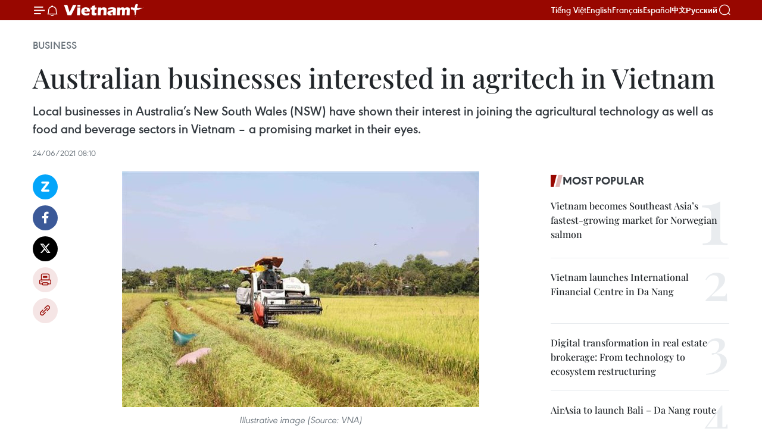

--- FILE ---
content_type: text/html;charset=utf-8
request_url: https://en.vietnamplus.vn/australian-businesses-interested-in-agritech-in-vietnam-post203572.vnp
body_size: 24262
content:
<!DOCTYPE html> <html lang="en" class="en"> <head> <title>Australian businesses interested in agritech in Vietnam | Vietnam+ (VietnamPlus)</title> <meta name="description" content="Local businesses in Australia’s New South Wales (NSW) have shown their interest in joining the agricultural technology as well as food and beverage sectors in Vietnam – a promising market in their eyes."/> <meta name="keywords" content="New South Wales, agricultural technology, Australian firms, agricultural solutions, Vietnamese agritech, Vietnam, Vietnam news, Vietnam News Agency"/> <meta name="news_keywords" content="New South Wales, agricultural technology, Australian firms, agricultural solutions, Vietnamese agritech, Vietnam, Vietnam news, Vietnam News Agency"/> <meta http-equiv="Content-Type" content="text/html; charset=utf-8" /> <meta http-equiv="X-UA-Compatible" content="IE=edge"/> <meta http-equiv="refresh" content="1800" /> <meta name="revisit-after" content="1 days" /> <meta name="viewport" content="width=device-width, initial-scale=1"> <meta http-equiv="content-language" content="vi" /> <meta name="format-detection" content="telephone=no"/> <meta name="format-detection" content="address=no"/> <meta name="apple-mobile-web-app-capable" content="yes"> <meta name="apple-mobile-web-app-status-bar-style" content="black"> <meta name="apple-mobile-web-app-title" content="Vietnam+ (VietnamPlus)"/> <meta name="referrer" content="no-referrer-when-downgrade"/> <link rel="shortcut icon" href="https://media.vietnamplus.vn/assets/web/styles/img/favicon.ico" type="image/x-icon" /> <link rel="preconnect" href="https://media.vietnamplus.vn"/> <link rel="dns-prefetch" href="https://media.vietnamplus.vn"/> <link rel="preconnect" href="//www.google-analytics.com" /> <link rel="preconnect" href="//www.googletagmanager.com" /> <link rel="preconnect" href="//stc.za.zaloapp.com" /> <link rel="preconnect" href="//fonts.googleapis.com" /> <link rel="preconnect" href="//pagead2.googlesyndication.com"/> <link rel="preconnect" href="//tpc.googlesyndication.com"/> <link rel="preconnect" href="//securepubads.g.doubleclick.net"/> <link rel="preconnect" href="//accounts.google.com"/> <link rel="preconnect" href="//adservice.google.com"/> <link rel="preconnect" href="//adservice.google.com.vn"/> <link rel="preconnect" href="//www.googletagservices.com"/> <link rel="preconnect" href="//partner.googleadservices.com"/> <link rel="preconnect" href="//tpc.googlesyndication.com"/> <link rel="preconnect" href="//za.zdn.vn"/> <link rel="preconnect" href="//sp.zalo.me"/> <link rel="preconnect" href="//connect.facebook.net"/> <link rel="preconnect" href="//www.facebook.com"/> <link rel="dns-prefetch" href="//www.google-analytics.com" /> <link rel="dns-prefetch" href="//www.googletagmanager.com" /> <link rel="dns-prefetch" href="//stc.za.zaloapp.com" /> <link rel="dns-prefetch" href="//fonts.googleapis.com" /> <link rel="dns-prefetch" href="//pagead2.googlesyndication.com"/> <link rel="dns-prefetch" href="//tpc.googlesyndication.com"/> <link rel="dns-prefetch" href="//securepubads.g.doubleclick.net"/> <link rel="dns-prefetch" href="//accounts.google.com"/> <link rel="dns-prefetch" href="//adservice.google.com"/> <link rel="dns-prefetch" href="//adservice.google.com.vn"/> <link rel="dns-prefetch" href="//www.googletagservices.com"/> <link rel="dns-prefetch" href="//partner.googleadservices.com"/> <link rel="dns-prefetch" href="//tpc.googlesyndication.com"/> <link rel="dns-prefetch" href="//za.zdn.vn"/> <link rel="dns-prefetch" href="//sp.zalo.me"/> <link rel="dns-prefetch" href="//connect.facebook.net"/> <link rel="dns-prefetch" href="//www.facebook.com"/> <link rel="dns-prefetch" href="//graph.facebook.com"/> <link rel="dns-prefetch" href="//static.xx.fbcdn.net"/> <link rel="dns-prefetch" href="//staticxx.facebook.com"/> <script> var cmsConfig = { domainDesktop: 'https://en.vietnamplus.vn', domainMobile: 'https://en.vietnamplus.vn', domainApi: 'https://en-api.vietnamplus.vn', domainStatic: 'https://media.vietnamplus.vn', domainLog: 'https://en-log.vietnamplus.vn', googleAnalytics: 'G\-ZF59SL1YG8', siteId: 0, pageType: 1, objectId: 203572, adsZone: 311, allowAds: true, adsLazy: true, antiAdblock: true, }; if (window.location.protocol !== 'https:' && window.location.hostname.indexOf('vietnamplus.vn') !== -1) { window.location = 'https://' + window.location.hostname + window.location.pathname + window.location.hash; } var USER_AGENT=window.navigator&&(window.navigator.userAgent||window.navigator.vendor)||window.opera||"",IS_MOBILE=/Android|webOS|iPhone|iPod|BlackBerry|Windows Phone|IEMobile|Mobile Safari|Opera Mini/i.test(USER_AGENT),IS_REDIRECT=!1;function setCookie(e,o,i){var n=new Date,i=(n.setTime(n.getTime()+24*i*60*60*1e3),"expires="+n.toUTCString());document.cookie=e+"="+o+"; "+i+";path=/;"}function getCookie(e){var o=document.cookie.indexOf(e+"="),i=o+e.length+1;return!o&&e!==document.cookie.substring(0,e.length)||-1===o?null:(-1===(e=document.cookie.indexOf(";",i))&&(e=document.cookie.length),unescape(document.cookie.substring(i,e)))}IS_MOBILE&&getCookie("isDesktop")&&(setCookie("isDesktop",1,-1),window.location=window.location.pathname.replace(".amp", ".vnp")+window.location.search,IS_REDIRECT=!0); </script> <script> if(USER_AGENT && USER_AGENT.indexOf("facebot") <= 0 && USER_AGENT.indexOf("facebookexternalhit") <= 0) { var query = ''; var hash = ''; if (window.location.search) query = window.location.search; if (window.location.hash) hash = window.location.hash; var canonicalUrl = 'https://en.vietnamplus.vn/australian-businesses-interested-in-agritech-in-vietnam-post203572.vnp' + query + hash ; var curUrl = decodeURIComponent(window.location.href); if(!location.port && canonicalUrl.startsWith("http") && curUrl != canonicalUrl){ window.location.replace(canonicalUrl); } } </script> <meta property="fb:pages" content="120834779440" /> <meta property="fb:app_id" content="1960985707489919" /> <meta name="author" content="Vietnam+ (VietnamPlus)" /> <meta name="copyright" content="Copyright © 2026 by Vietnam+ (VietnamPlus)" /> <meta name="RATING" content="GENERAL" /> <meta name="GENERATOR" content="Vietnam+ (VietnamPlus)" /> <meta content="Vietnam+ (VietnamPlus)" itemprop="sourceOrganization" name="source"/> <meta content="news" itemprop="genre" name="medium"/> <meta name="robots" content="noarchive, max-image-preview:large, index, follow" /> <meta name="GOOGLEBOT" content="noarchive, max-image-preview:large, index, follow" /> <link rel="canonical" href="https://en.vietnamplus.vn/australian-businesses-interested-in-agritech-in-vietnam-post203572.vnp" /> <meta property="og:site_name" content="Vietnam+ (VietnamPlus)"/> <meta property="og:rich_attachment" content="true"/> <meta property="og:type" content="article"/> <meta property="og:url" content="https://en.vietnamplus.vn/australian-businesses-interested-in-agritech-in-vietnam-post203572.vnp"/> <meta property="og:image" content="https://mediaen.vietnamplus.vn/images/f579a678cf9e90879541752073c26005a159b72427c31fb6e6b4d3719fc6f49f7c056f83b399730d6fc68c363186f5633c59a209f9426f2abbc2aa1631459692526fbd24011ae45b2ef912f4252e5e96/nong_nghiep.jpg.webp"/> <meta property="og:image:width" content="1200"/> <meta property="og:image:height" content="630"/> <meta property="og:title" content="Australian businesses interested in agritech in Vietnam"/> <meta property="og:description" content="Local businesses in Australia’s New South Wales (NSW) have shown their interest in joining the agricultural technology as well as food and beverage sectors in Vietnam – a promising market in their eyes."/> <meta name="twitter:card" value="summary"/> <meta name="twitter:url" content="https://en.vietnamplus.vn/australian-businesses-interested-in-agritech-in-vietnam-post203572.vnp"/> <meta name="twitter:title" content="Australian businesses interested in agritech in Vietnam"/> <meta name="twitter:description" content="Local businesses in Australia’s New South Wales (NSW) have shown their interest in joining the agricultural technology as well as food and beverage sectors in Vietnam – a promising market in their eyes."/> <meta name="twitter:image" content="https://mediaen.vietnamplus.vn/images/f579a678cf9e90879541752073c26005a159b72427c31fb6e6b4d3719fc6f49f7c056f83b399730d6fc68c363186f5633c59a209f9426f2abbc2aa1631459692526fbd24011ae45b2ef912f4252e5e96/nong_nghiep.jpg.webp"/> <meta name="twitter:site" content="@Vietnam+ (VietnamPlus)"/> <meta name="twitter:creator" content="@Vietnam+ (VietnamPlus)"/> <meta property="article:publisher" content="https://www.facebook.com/VietnamPlus" /> <meta property="article:tag" content="New South Wales, agricultural technology, Australian firms, agricultural solutions, Vietnamese agritech, Vietnam, Vietnam news, Vietnam News Agency"/> <meta property="article:section" content="Business" /> <meta property="article:published_time" content="2021-06-24T15:10:00+0700"/> <meta property="article:modified_time" content="2021-06-24T15:25:40+0700"/> <script type="application/ld+json"> { "@context": "http://schema.org", "@type": "Organization", "name": "Vietnam+ (VietnamPlus)", "url": "https://en.vietnamplus.vn", "logo": "https://media.vietnamplus.vn/assets/web/styles/img/logo.png", "foundingDate": "2008", "founders": [ { "@type": "Person", "name": "Thông tấn xã Việt Nam (TTXVN)" } ], "address": [ { "@type": "PostalAddress", "streetAddress": "Số 05 Lý Thường Kiệt - Hà Nội - Việt Nam", "addressLocality": "Hà Nội City", "addressRegion": "Northeast", "postalCode": "100000", "addressCountry": "VNM" } ], "contactPoint": [ { "@type": "ContactPoint", "telephone": "+84-243-941-1349", "contactType": "customer service" }, { "@type": "ContactPoint", "telephone": "+84-243-941-1348", "contactType": "customer service" } ], "sameAs": [ "https://www.facebook.com/VietnamPlus", "https://www.tiktok.com/@vietnamplus", "https://twitter.com/vietnamplus", "https://www.youtube.com/c/BaoVietnamPlus" ] } </script> <script type="application/ld+json"> { "@context" : "https://schema.org", "@type" : "WebSite", "name": "Vietnam+ (VietnamPlus)", "url": "https://en.vietnamplus.vn", "alternateName" : "Báo điện tử VIETNAMPLUS, Cơ quan của Thông tấn xã Việt Nam (TTXVN)", "potentialAction": { "@type": "SearchAction", "target": { "@type": "EntryPoint", "urlTemplate": "https://en.vietnamplus.vn/search/?q={search_term_string}" }, "query-input": "required name=search_term_string" } } </script> <script type="application/ld+json"> { "@context":"http://schema.org", "@type":"BreadcrumbList", "itemListElement":[ { "@type":"ListItem", "position":1, "item":{ "@id":"https://en.vietnamplus.vn/business/", "name":"Business" } } ] } </script> <script type="application/ld+json"> { "@context": "http://schema.org", "@type": "NewsArticle", "mainEntityOfPage":{ "@type":"WebPage", "@id":"https://en.vietnamplus.vn/australian-businesses-interested-in-agritech-in-vietnam-post203572.vnp" }, "headline": "Australian businesses interested in agritech in Vietnam", "description": "Local businesses in Australia’s New South Wales (NSW) have shown their interest in joining the agricultural technology as well as food and beverage sectors in Vietnam – a promising market in their eyes.", "image": { "@type": "ImageObject", "url": "https://mediaen.vietnamplus.vn/images/f579a678cf9e90879541752073c26005a159b72427c31fb6e6b4d3719fc6f49f7c056f83b399730d6fc68c363186f5633c59a209f9426f2abbc2aa1631459692526fbd24011ae45b2ef912f4252e5e96/nong_nghiep.jpg.webp", "width" : 1200, "height" : 675 }, "datePublished": "2021-06-24T15:10:00+0700", "dateModified": "2021-06-24T15:25:40+0700", "author": { "@type": "Person", "name": "" }, "publisher": { "@type": "Organization", "name": "Vietnam+ (VietnamPlus)", "logo": { "@type": "ImageObject", "url": "https://media.vietnamplus.vn/assets/web/styles/img/logo.png" } } } </script> <link rel="preload" href="https://media.vietnamplus.vn/assets/web/styles/css/main.min-1.0.15.css" as="style"> <link rel="preload" href="https://media.vietnamplus.vn/assets/web/js/main.min-1.0.33.js" as="script"> <link rel="preload" href="https://media.vietnamplus.vn/assets/web/js/detail.min-1.0.15.js" as="script"> <link rel="preload" href="https://common.mcms.one/assets/styles/css/vietnamplus-1.0.0.css" as="style"> <link rel="stylesheet" href="https://common.mcms.one/assets/styles/css/vietnamplus-1.0.0.css"> <link id="cms-style" rel="stylesheet" href="https://media.vietnamplus.vn/assets/web/styles/css/main.min-1.0.15.css"> <style>.infographic-page { overflow-x: hidden;
}</style> <script type="text/javascript"> var _metaOgUrl = 'https://en.vietnamplus.vn/australian-businesses-interested-in-agritech-in-vietnam-post203572.vnp'; var page_title = document.title; var tracked_url = window.location.pathname + window.location.search + window.location.hash; var cate_path = 'business'; if (cate_path.length > 0) { tracked_url = "/" + cate_path + tracked_url; } </script> <script async="" src="https://www.googletagmanager.com/gtag/js?id=G-ZF59SL1YG8"></script> <script> window.dataLayer = window.dataLayer || []; function gtag(){dataLayer.push(arguments);} gtag('js', new Date()); gtag('config', 'G-ZF59SL1YG8', {page_path: tracked_url}); </script> <script>window.dataLayer = window.dataLayer || [];dataLayer.push({'pageCategory': '/business'});</script> <script> window.dataLayer = window.dataLayer || []; dataLayer.push({ 'event': 'Pageview', 'articleId': '203572', 'articleTitle': 'Australian businesses interested in agritech in Vietnam', 'articleCategory': 'Business', 'articleAlowAds': true, 'articleType': 'detail', 'articleTags': 'New South Wales, agricultural technology, Australian firms, agricultural solutions, Vietnamese agritech, Vietnam, Vietnam news, Vietnam News Agency', 'articlePublishDate': '2021-06-24T15:10:00+0700', 'articleThumbnail': 'https://mediaen.vietnamplus.vn/images/f579a678cf9e90879541752073c26005a159b72427c31fb6e6b4d3719fc6f49f7c056f83b399730d6fc68c363186f5633c59a209f9426f2abbc2aa1631459692526fbd24011ae45b2ef912f4252e5e96/nong_nghiep.jpg.webp', 'articleShortUrl': 'https://en.vietnamplus.vn/australian-businesses-interested-in-agritech-in-vietnam-post203572.vnp', 'articleFullUrl': 'https://en.vietnamplus.vn/australian-businesses-interested-in-agritech-in-vietnam-post203572.vnp', }); </script> <script type='text/javascript'> gtag('event', 'article_page',{ 'articleId': '203572', 'articleTitle': 'Australian businesses interested in agritech in Vietnam', 'articleCategory': 'Business', 'articleAlowAds': true, 'articleType': 'detail', 'articleTags': 'New South Wales, agricultural technology, Australian firms, agricultural solutions, Vietnamese agritech, Vietnam, Vietnam news, Vietnam News Agency', 'articlePublishDate': '2021-06-24T15:10:00+0700', 'articleThumbnail': 'https://mediaen.vietnamplus.vn/images/f579a678cf9e90879541752073c26005a159b72427c31fb6e6b4d3719fc6f49f7c056f83b399730d6fc68c363186f5633c59a209f9426f2abbc2aa1631459692526fbd24011ae45b2ef912f4252e5e96/nong_nghiep.jpg.webp', 'articleShortUrl': 'https://en.vietnamplus.vn/australian-businesses-interested-in-agritech-in-vietnam-post203572.vnp', 'articleFullUrl': 'https://en.vietnamplus.vn/australian-businesses-interested-in-agritech-in-vietnam-post203572.vnp', }); </script> <script>(function(w,d,s,l,i){w[l]=w[l]||[];w[l].push({'gtm.start': new Date().getTime(),event:'gtm.js'});var f=d.getElementsByTagName(s)[0], j=d.createElement(s),dl=l!='dataLayer'?'&l='+l:'';j.async=true;j.src= 'https://www.googletagmanager.com/gtm.js?id='+i+dl;f.parentNode.insertBefore(j,f); })(window,document,'script','dataLayer','GTM-5WM58F3N');</script> <script type="text/javascript"> !function(){"use strict";function e(e){var t=!(arguments.length>1&&void 0!==arguments[1])||arguments[1],c=document.createElement("script");c.src=e,t?c.type="module":(c.async=!0,c.type="text/javascript",c.setAttribute("nomodule",""));var n=document.getElementsByTagName("script")[0];n.parentNode.insertBefore(c,n)}!function(t,c){!function(t,c,n){var a,o,r;n.accountId=c,null!==(a=t.marfeel)&&void 0!==a||(t.marfeel={}),null!==(o=(r=t.marfeel).cmd)&&void 0!==o||(r.cmd=[]),t.marfeel.config=n;var i="https://sdk.mrf.io/statics";e("".concat(i,"/marfeel-sdk.js?id=").concat(c),!0),e("".concat(i,"/marfeel-sdk.es5.js?id=").concat(c),!1)}(t,c,arguments.length>2&&void 0!==arguments[2]?arguments[2]:{})}(window,2272,{} )}(); </script> <script async src="https://sp.zalo.me/plugins/sdk.js"></script> </head> <body class="detail-page"> <div id="sdaWeb_SdaMasthead" class="rennab rennab-top" data-platform="1" data-position="Web_SdaMasthead"> </div> <header class=" site-header"> <div class="sticky"> <div class="container"> <i class="ic-menu"></i> <i class="ic-bell"></i> <div id="header-news" class="pick-news hidden" data-source="header-latest-news"></div> <a class="small-logo" href="/" title="Vietnam+ (VietnamPlus)">Vietnam+ (VietnamPlus)</a> <ul class="menu"> <li> <a href="https://www.vietnamplus.vn" title="Tiếng Việt" target="_blank">Tiếng Việt</a> </li> <li> <a href="https://en.vietnamplus.vn" title="English" target="_blank" rel="nofollow">English</a> </li> <li> <a href="https://fr.vietnamplus.vn" title="Français" target="_blank" rel="nofollow">Français</a> </li> <li> <a href="https://es.vietnamplus.vn" title="Español" target="_blank" rel="nofollow">Español</a> </li> <li> <a href="https://zh.vietnamplus.vn" title="中文" target="_blank" rel="nofollow">中文</a> </li> <li> <a href="https://ru.vietnamplus.vn" title="Русский" target="_blank" rel="nofollow">Русский</a> </li> </ul> <div class="search-wrapper"> <i class="ic-search"></i> <input type="text" class="search txtsearch" placeholder="Keyword"> </div> </div> </div> </header> <div class="site-body"> <div id="sdaWeb_SdaBackground" class="rennab " data-platform="1" data-position="Web_SdaBackground"> </div> <div class="container"> <div class="breadcrumb breadcrumb-detail"> <h2 class="main"> <a href="https://en.vietnamplus.vn/business/" title="Business" class="active">Business</a> </h2> </div> <div id="sdaWeb_SdaTop" class="rennab " data-platform="1" data-position="Web_SdaTop"> </div> <div class="article"> <h1 class="article__title cms-title "> Australian businesses interested in agritech in Vietnam </h1> <div class="article__sapo cms-desc"> Local businesses in Australia’s New South Wales (NSW) have shown their interest in joining the agricultural technology as well as food and beverage sectors in Vietnam – a promising market in their eyes. </div> <div id="sdaWeb_SdaArticleAfterSapo" class="rennab " data-platform="1" data-position="Web_SdaArticleAfterSapo"> </div> <div class="article__meta"> <time class="time" datetime="2021-06-24T15:10:00+0700" data-time="1624522200" data-friendly="false">Thursday, June 24, 2021 15:10</time> <meta class="cms-date" itemprop="datePublished" content="2021-06-24T15:10:00+0700"> </div> <div class="col"> <div class="main-col content-col"> <div class="article__body zce-content-body cms-body" itemprop="articleBody"> <div class="social-pin sticky article__social"> <a href="javascript:void(0);" class="zl zalo-share-button" title="Zalo" data-href="https://en.vietnamplus.vn/australian-businesses-interested-in-agritech-in-vietnam-post203572.vnp" data-oaid="4486284411240520426" data-layout="1" data-color="blue" data-customize="true">Zalo</a> <a href="javascript:void(0);" class="item fb" data-href="https://en.vietnamplus.vn/australian-businesses-interested-in-agritech-in-vietnam-post203572.vnp" data-rel="facebook" title="Facebook">Facebook</a> <a href="javascript:void(0);" class="item tw" data-href="https://en.vietnamplus.vn/australian-businesses-interested-in-agritech-in-vietnam-post203572.vnp" data-rel="twitter" title="Twitter">Twitter</a> <a href="javascript:void(0);" class="bookmark sendbookmark hidden" onclick="ME.sendBookmark(this, 203572);" data-id="203572" title="Bookmark">Bookmark</a> <a href="javascript:void(0);" class="print sendprint" title="Print" data-href="/print-203572.html">Print</a> <a href="javascript:void(0);" class="item link" data-href="https://en.vietnamplus.vn/australian-businesses-interested-in-agritech-in-vietnam-post203572.vnp" data-rel="copy" title="Copy link">Copy link</a> </div> <div class="ExternalClassECB7A552101D40F598A6A550D671DAA0"> <div class="ExternalClass4F17F22AD6CC42F3B6887D0D181CB834"> <div class="article-photo"> <a href="/Uploaded_EN/sxtt/2021_06_24/nong_nghiep.jpg" rel="nofollow" target="_blank"><img alt="Australian businesses interested in agritech in Vietnam ảnh 1" src="[data-uri]" class="lazyload cms-photo" data-large-src="https://mediaen.vietnamplus.vn/images/d0e53d05e2a66ff390ceb759790db14eb9e3002b692f1c94c1295ad8f2efa38c18c63f3ff2c90a1e2e6adcf7f5a12f1787e843666c0b2381cdca6ec94e1f3ad3/nong_nghiep.jpg" data-src="https://mediaen.vietnamplus.vn/images/be1816f7aba1b65b5289f203216036c5c5b4520ffbc48f29eb0bda61785d88cc0669b0c0f16464e46e4e30c2ca46643e11cb98740dbe99edacbf5bbedc555397/nong_nghiep.jpg" title="Australian businesses interested in agritech in Vietnam ảnh 1"></a><span>Illustrative image (Source: VNA)</span> </div><strong>Sydney (VNA) </strong>– Local businesses in Australia’s NewSouth Wales (NSW) have shown their interest in joining the agriculturaltechnology as well as food and beverage sectors in Vietnam – a promising marketin their eyes. <br> <br> Vietnam’s fast and sustainable growth over the past many years has madethe market attractive to companies in NSW, said Karla Lampe, Director for InternationalEngagement &amp; Market Development at NSW Treasury at an online conferenceheld this week to explore business opportunities in Vietnam. <br> <br> She said that the advantages in population and the increase in themiddle-income people have created more trade and investment opportunitiesfor Australian firms. <br> <br> Lampe said that Vietnam is currently the ninth largest tradepartner of NSW, stressing that NSW businesses place agritech, foodand beverage at the top priority for investment in Vietnam. <br> <br> Meanwhile, Rebecca Ball, Australian DeputyConsul-General&nbsp;in Vietnam and Cambodia said that Vietnam’s attention to agritech development is agreat chance for Australia to engage in the market. <br> <br> According to Ball, Australia can help Vietnam improve farmingproductivity, water resources, animal feeds and pest management, and origintrace through introducing effective agricultural solutions, thus responding tochallenges in food security and food safety. <br> <br> In the first quarter of 2021, Australia’s export revenue of farm produce fromVietnam increased 44 percent year on year, she noted, adding that Vietnam islikely to become the fifth biggest export market of Australian agriculturalproducts in the end of 2021 from the current eighth position.&nbsp; <br> <br> At the event, representatives from&nbsp; numerous of successfulbusinesses in Vietnam and Australian agencies shared their experience andanswered questions regarding Vietnamese agritech, food and beverage sectors./. </div>
</div> <div class="article__source"> <div class="source"> <span class="name">VNA</span> </div> </div> <div id="sdaWeb_SdaArticleAfterBody" class="rennab " data-platform="1" data-position="Web_SdaArticleAfterBody"> </div> </div> <div class="article__tag"> <a class="active" href="https://en.vietnamplus.vn/tag/new-south-wales-tag8742.vnp" title="New South Wales">#New South Wales</a> <a class="active" href="https://en.vietnamplus.vn/tag/agricultural-technology-tag49084.vnp" title="agricultural technology">#agricultural technology</a> <a class="" href="https://en.vietnamplus.vn/tag.vnp?q=Australian firms" title="Australian firms">#Australian firms</a> <a class="" href="https://en.vietnamplus.vn/tag.vnp?q=agricultural solutions" title="agricultural solutions">#agricultural solutions</a> <a class="" href="https://en.vietnamplus.vn/tag.vnp?q=Vietnamese agritech" title="Vietnamese agritech">#Vietnamese agritech</a> <a class="" href="https://en.vietnamplus.vn/tag/vietnam-tag10.vnp" title="Vietnam">#Vietnam</a> <a class="" href="https://en.vietnamplus.vn/tag/vietnam-news-tag14.vnp" title="Vietnam news">#Vietnam news</a> <a class="" href="https://en.vietnamplus.vn/tag/vietnam-news-agency-tag2.vnp" title="Vietnam News Agency">#Vietnam News Agency</a> <a class="link" href="https://en.vietnamplus.vn/region/australia/396.vnp" title="Australia"><i class="ic-location"></i> Australia</a> </div> <div id="sdaWeb_SdaArticleAfterTag" class="rennab " data-platform="1" data-position="Web_SdaArticleAfterTag"> </div> <div class="wrap-social"> <div class="social-pin article__social"> <a href="javascript:void(0);" class="zl zalo-share-button" title="Zalo" data-href="https://en.vietnamplus.vn/australian-businesses-interested-in-agritech-in-vietnam-post203572.vnp" data-oaid="4486284411240520426" data-layout="1" data-color="blue" data-customize="true">Zalo</a> <a href="javascript:void(0);" class="item fb" data-href="https://en.vietnamplus.vn/australian-businesses-interested-in-agritech-in-vietnam-post203572.vnp" data-rel="facebook" title="Facebook">Facebook</a> <a href="javascript:void(0);" class="item tw" data-href="https://en.vietnamplus.vn/australian-businesses-interested-in-agritech-in-vietnam-post203572.vnp" data-rel="twitter" title="Twitter">Twitter</a> <a href="javascript:void(0);" class="bookmark sendbookmark hidden" onclick="ME.sendBookmark(this, 203572);" data-id="203572" title="Bookmark">Bookmark</a> <a href="javascript:void(0);" class="print sendprint" title="Print" data-href="/print-203572.html">Print</a> <a href="javascript:void(0);" class="item link" data-href="https://en.vietnamplus.vn/australian-businesses-interested-in-agritech-in-vietnam-post203572.vnp" data-rel="copy" title="Copy link">Copy link</a> </div> <a href="https://news.google.com/publications/CAAqBwgKMN-18wowlLWFAw?hl=vi&gl=VN&ceid=VN%3Avi" class="google-news" target="_blank" title="Google News">Follow VietnamPlus</a> </div> <div id="sdaWeb_SdaArticleAfterBody1" class="rennab " data-platform="1" data-position="Web_SdaArticleAfterBody1"> </div> <div id="sdaWeb_SdaArticleAfterBody2" class="rennab " data-platform="1" data-position="Web_SdaArticleAfterBody2"> </div> <div class="box-related-news"> <h3 class="box-heading"> <span class="title">Related News</span> </h3> <div class="box-content" data-source="related-news"> <article class="story"> <figure class="story__thumb"> <a class="cms-link" href="https://en.vietnamplus.vn/local-foundation-to-assist-startups-in-australia-post173309.vnp" title="Local foundation to assist startups in Australia"> <img class="lazyload" src="[data-uri]" data-src="https://mediaen.vietnamplus.vn/images/9319dea850fa01a58eeade80b2305b43295c42738460f5b374898882787d46660bdc49a6711de3bf3092927a4fb624cb6d1811f5e396ffb309611b8337595828/SVFA.jpg.webp" data-srcset="https://mediaen.vietnamplus.vn/images/9319dea850fa01a58eeade80b2305b43295c42738460f5b374898882787d46660bdc49a6711de3bf3092927a4fb624cb6d1811f5e396ffb309611b8337595828/SVFA.jpg.webp 1x, https://mediaen.vietnamplus.vn/images/96ce4c3abba2f1be0420300cd1a89774295c42738460f5b374898882787d46660bdc49a6711de3bf3092927a4fb624cb6d1811f5e396ffb309611b8337595828/SVFA.jpg.webp 2x" alt="Local foundation to assist startups in Australia"> <noscript><img src="https://mediaen.vietnamplus.vn/images/9319dea850fa01a58eeade80b2305b43295c42738460f5b374898882787d46660bdc49a6711de3bf3092927a4fb624cb6d1811f5e396ffb309611b8337595828/SVFA.jpg.webp" srcset="https://mediaen.vietnamplus.vn/images/9319dea850fa01a58eeade80b2305b43295c42738460f5b374898882787d46660bdc49a6711de3bf3092927a4fb624cb6d1811f5e396ffb309611b8337595828/SVFA.jpg.webp 1x, https://mediaen.vietnamplus.vn/images/96ce4c3abba2f1be0420300cd1a89774295c42738460f5b374898882787d46660bdc49a6711de3bf3092927a4fb624cb6d1811f5e396ffb309611b8337595828/SVFA.jpg.webp 2x" alt="Local foundation to assist startups in Australia" class="image-fallback"></noscript> </a> </figure> <h2 class="story__heading" data-tracking="173309"> <a class=" cms-link" href="https://en.vietnamplus.vn/local-foundation-to-assist-startups-in-australia-post173309.vnp" title="Local foundation to assist startups in Australia"> Local foundation to assist startups in Australia </a> </h2> <time class="time" datetime="2020-05-14T15:55:00+0700" data-time="1589446500"> 14/05/2020 15:55 </time> <div class="story__summary story__shorten"> The Startup Vietnam Foundation Australia (SVFA) was put into operation in early May, offering a startup and innovation ecosystem for Vietnamese students and entrepreneurs in Australia. </div> </article> <article class="story"> <figure class="story__thumb"> <a class="cms-link" href="https://en.vietnamplus.vn/vietnam-attractive-destination-for-aussie-investors-post-pandemic-post183051.vnp" title="Vietnam attractive destination for Aussie investors post-pandemic"> <img class="lazyload" src="[data-uri]" data-src="https://mediaen.vietnamplus.vn/images/[base64]/Vietnam_attractive_destination_for_Aussie_investors_postpandemic.jpg.webp" data-srcset="https://mediaen.vietnamplus.vn/images/[base64]/Vietnam_attractive_destination_for_Aussie_investors_postpandemic.jpg.webp 1x, https://mediaen.vietnamplus.vn/images/[base64]/Vietnam_attractive_destination_for_Aussie_investors_postpandemic.jpg.webp 2x" alt="Vietnam attractive destination for Aussie investors post-pandemic"> <noscript><img src="https://mediaen.vietnamplus.vn/images/[base64]/Vietnam_attractive_destination_for_Aussie_investors_postpandemic.jpg.webp" srcset="https://mediaen.vietnamplus.vn/images/[base64]/Vietnam_attractive_destination_for_Aussie_investors_postpandemic.jpg.webp 1x, https://mediaen.vietnamplus.vn/images/[base64]/Vietnam_attractive_destination_for_Aussie_investors_postpandemic.jpg.webp 2x" alt="Vietnam attractive destination for Aussie investors post-pandemic" class="image-fallback"></noscript> </a> </figure> <h2 class="story__heading" data-tracking="183051"> <a class=" cms-link" href="https://en.vietnamplus.vn/vietnam-attractive-destination-for-aussie-investors-post-pandemic-post183051.vnp" title="Vietnam attractive destination for Aussie investors post-pandemic"> Vietnam attractive destination for Aussie investors post-pandemic </a> </h2> <time class="time" datetime="2020-09-15T21:07:00+0700" data-time="1600178820"> 15/09/2020 21:07 </time> <div class="story__summary story__shorten"> Vietnam has become one of the world’s few economic bright spots attracting foreign investors, especially those from Australia, due to cheap labour, a young population, high education standards, and government incentive policies, experts have said. </div> </article> <article class="story"> <figure class="story__thumb"> <a class="cms-link" href="https://en.vietnamplus.vn/vietnam-perfect-partner-for-australia-report-post193091.vnp" title="Vietnam perfect partner for Australia: report"> <img class="lazyload" src="[data-uri]" data-src="https://mediaen.vietnamplus.vn/images/[base64]/AVBOR__Vietnam_Golden_Bridge__Andreea_Popa__unsplash_0.jpg.webp" data-srcset="https://mediaen.vietnamplus.vn/images/[base64]/AVBOR__Vietnam_Golden_Bridge__Andreea_Popa__unsplash_0.jpg.webp 1x, https://mediaen.vietnamplus.vn/images/[base64]/AVBOR__Vietnam_Golden_Bridge__Andreea_Popa__unsplash_0.jpg.webp 2x" alt="Vietnam perfect partner for Australia: report"> <noscript><img src="https://mediaen.vietnamplus.vn/images/[base64]/AVBOR__Vietnam_Golden_Bridge__Andreea_Popa__unsplash_0.jpg.webp" srcset="https://mediaen.vietnamplus.vn/images/[base64]/AVBOR__Vietnam_Golden_Bridge__Andreea_Popa__unsplash_0.jpg.webp 1x, https://mediaen.vietnamplus.vn/images/[base64]/AVBOR__Vietnam_Golden_Bridge__Andreea_Popa__unsplash_0.jpg.webp 2x" alt="Vietnam perfect partner for Australia: report" class="image-fallback"></noscript> </a> </figure> <h2 class="story__heading" data-tracking="193091"> <a class=" cms-link" href="https://en.vietnamplus.vn/vietnam-perfect-partner-for-australia-report-post193091.vnp" title="Vietnam perfect partner for Australia: report"> Vietnam perfect partner for Australia: report </a> </h2> <time class="time" datetime="2020-12-14T09:27:00+0700" data-time="1607912820"> 14/12/2020 09:27 </time> <div class="story__summary story__shorten"> Vietnam is a perfect economic partner for Australia, said a joint report by Asia Society Australia and the Australian APEC Study Centre at RMIT University. </div> </article> <article class="story"> <figure class="story__thumb"> <a class="cms-link" href="https://en.vietnamplus.vn/exports-to-australia-rising-sharply-post196635.vnp" title="Exports to Australia rising sharply"> <img class="lazyload" src="[data-uri]" data-src="https://mediaen.vietnamplus.vn/images/9319dea850fa01a58eeade80b2305b4357af0db4ef9bfea3e18009d2f930da415095cf9197bec207b57f35c37efaf776924985fc4f879f29b545bb73102bc1c77beb19c5d46950c284265d4d351791d679bcf9faf4a4af87156edc3933638f0f/exports_to_australia_rising_sharply.jpg.webp" data-srcset="https://mediaen.vietnamplus.vn/images/9319dea850fa01a58eeade80b2305b4357af0db4ef9bfea3e18009d2f930da415095cf9197bec207b57f35c37efaf776924985fc4f879f29b545bb73102bc1c77beb19c5d46950c284265d4d351791d679bcf9faf4a4af87156edc3933638f0f/exports_to_australia_rising_sharply.jpg.webp 1x, https://mediaen.vietnamplus.vn/images/96ce4c3abba2f1be0420300cd1a8977457af0db4ef9bfea3e18009d2f930da415095cf9197bec207b57f35c37efaf776924985fc4f879f29b545bb73102bc1c77beb19c5d46950c284265d4d351791d679bcf9faf4a4af87156edc3933638f0f/exports_to_australia_rising_sharply.jpg.webp 2x" alt="Exports to Australia rising sharply"> <noscript><img src="https://mediaen.vietnamplus.vn/images/9319dea850fa01a58eeade80b2305b4357af0db4ef9bfea3e18009d2f930da415095cf9197bec207b57f35c37efaf776924985fc4f879f29b545bb73102bc1c77beb19c5d46950c284265d4d351791d679bcf9faf4a4af87156edc3933638f0f/exports_to_australia_rising_sharply.jpg.webp" srcset="https://mediaen.vietnamplus.vn/images/9319dea850fa01a58eeade80b2305b4357af0db4ef9bfea3e18009d2f930da415095cf9197bec207b57f35c37efaf776924985fc4f879f29b545bb73102bc1c77beb19c5d46950c284265d4d351791d679bcf9faf4a4af87156edc3933638f0f/exports_to_australia_rising_sharply.jpg.webp 1x, https://mediaen.vietnamplus.vn/images/96ce4c3abba2f1be0420300cd1a8977457af0db4ef9bfea3e18009d2f930da415095cf9197bec207b57f35c37efaf776924985fc4f879f29b545bb73102bc1c77beb19c5d46950c284265d4d351791d679bcf9faf4a4af87156edc3933638f0f/exports_to_australia_rising_sharply.jpg.webp 2x" alt="Exports to Australia rising sharply" class="image-fallback"></noscript> </a> </figure> <h2 class="story__heading" data-tracking="196635"> <a class=" cms-link" href="https://en.vietnamplus.vn/exports-to-australia-rising-sharply-post196635.vnp" title="Exports to Australia rising sharply"> Exports to Australia rising sharply </a> </h2> <time class="time" datetime="2021-02-23T17:17:00+0700" data-time="1614075420"> 23/02/2021 17:17 </time> <div class="story__summary story__shorten"> Despite the COVID-19 pandemic’s impact on global trade, Vietnam’s exports to Australia grew 62.08 percent year-on-year in January to almost 391 million USD, data shows. </div> </article> <article class="story"> <figure class="story__thumb"> <a class="cms-link" href="https://en.vietnamplus.vn/vietnam-australia-trade-revenue-surges-nearly-34-percent-post201905.vnp" title="Vietnam- Australia trade revenue surges nearly 34 percent"> <img class="lazyload" src="[data-uri]" data-src="https://mediaen.vietnamplus.vn/images/9319dea850fa01a58eeade80b2305b4357af0db4ef9bfea3e18009d2f930da41139f1b0f7efe296889b21651411a9360cd0103277ee0c5ad5aef92032c657df6d39aa9b228ac7b6d9aa746ca40f815da/Vietnam_Australia_trade.jpg.webp" data-srcset="https://mediaen.vietnamplus.vn/images/9319dea850fa01a58eeade80b2305b4357af0db4ef9bfea3e18009d2f930da41139f1b0f7efe296889b21651411a9360cd0103277ee0c5ad5aef92032c657df6d39aa9b228ac7b6d9aa746ca40f815da/Vietnam_Australia_trade.jpg.webp 1x, https://mediaen.vietnamplus.vn/images/96ce4c3abba2f1be0420300cd1a8977457af0db4ef9bfea3e18009d2f930da41139f1b0f7efe296889b21651411a9360cd0103277ee0c5ad5aef92032c657df6d39aa9b228ac7b6d9aa746ca40f815da/Vietnam_Australia_trade.jpg.webp 2x" alt="Vietnam- Australia trade revenue surges nearly 34 percent"> <noscript><img src="https://mediaen.vietnamplus.vn/images/9319dea850fa01a58eeade80b2305b4357af0db4ef9bfea3e18009d2f930da41139f1b0f7efe296889b21651411a9360cd0103277ee0c5ad5aef92032c657df6d39aa9b228ac7b6d9aa746ca40f815da/Vietnam_Australia_trade.jpg.webp" srcset="https://mediaen.vietnamplus.vn/images/9319dea850fa01a58eeade80b2305b4357af0db4ef9bfea3e18009d2f930da41139f1b0f7efe296889b21651411a9360cd0103277ee0c5ad5aef92032c657df6d39aa9b228ac7b6d9aa746ca40f815da/Vietnam_Australia_trade.jpg.webp 1x, https://mediaen.vietnamplus.vn/images/96ce4c3abba2f1be0420300cd1a8977457af0db4ef9bfea3e18009d2f930da41139f1b0f7efe296889b21651411a9360cd0103277ee0c5ad5aef92032c657df6d39aa9b228ac7b6d9aa746ca40f815da/Vietnam_Australia_trade.jpg.webp 2x" alt="Vietnam- Australia trade revenue surges nearly 34 percent" class="image-fallback"></noscript> </a> </figure> <h2 class="story__heading" data-tracking="201905"> <a class=" cms-link" href="https://en.vietnamplus.vn/vietnam-australia-trade-revenue-surges-nearly-34-percent-post201905.vnp" title="Vietnam- Australia trade revenue surges nearly 34 percent"> Vietnam- Australia trade revenue surges nearly 34 percent </a> </h2> <time class="time" datetime="2021-05-23T14:07:00+0700" data-time="1621753620"> 23/05/2021 14:07 </time> <div class="story__summary story__shorten"> Two-way trade turnover between Vietnam and Australia topped 3.63 billion USD in the first four months of this year, a year-on-year rise of 33.85 percent, according to Vietnamese Consul General to Australia Nguyen Dang Thang. </div> </article> </div> </div> <div id="sdaWeb_SdaArticleAfterRelated" class="rennab " data-platform="1" data-position="Web_SdaArticleAfterRelated"> </div> <div class="timeline secondary"> <h3 class="box-heading"> <a href="https://en.vietnamplus.vn/business/" title="Business" class="title"> See more </a> </h3> <div class="box-content content-list" data-source="recommendation-311"> <article class="story" data-id="336597"> <figure class="story__thumb"> <a class="cms-link" href="https://en.vietnamplus.vn/international-financial-centre-infrastructure-boost-da-nangs-appeal-post336597.vnp" title="International Financial Centre, infrastructure boost Da Nang&#39;s appeal"> <img class="lazyload" src="[data-uri]" data-src="https://mediaen.vietnamplus.vn/images/9da4796470ca3c96168350672dfb61962f871890925551769a1eaba522210d00092150fd59ccaf1b799b4f75d2ad628503a91f0e635241d876a9b173ce529224/da-nang.jpg.webp" data-srcset="https://mediaen.vietnamplus.vn/images/9da4796470ca3c96168350672dfb61962f871890925551769a1eaba522210d00092150fd59ccaf1b799b4f75d2ad628503a91f0e635241d876a9b173ce529224/da-nang.jpg.webp 1x, https://mediaen.vietnamplus.vn/images/5e7862b48ab8e6ec548dd53cc72c6c782f871890925551769a1eaba522210d00092150fd59ccaf1b799b4f75d2ad628503a91f0e635241d876a9b173ce529224/da-nang.jpg.webp 2x" alt="The headquarters of the Da Nang International Financial Center’s operating authority is located at Software Park No. 2. (Photo: VNA)"> <noscript><img src="https://mediaen.vietnamplus.vn/images/9da4796470ca3c96168350672dfb61962f871890925551769a1eaba522210d00092150fd59ccaf1b799b4f75d2ad628503a91f0e635241d876a9b173ce529224/da-nang.jpg.webp" srcset="https://mediaen.vietnamplus.vn/images/9da4796470ca3c96168350672dfb61962f871890925551769a1eaba522210d00092150fd59ccaf1b799b4f75d2ad628503a91f0e635241d876a9b173ce529224/da-nang.jpg.webp 1x, https://mediaen.vietnamplus.vn/images/5e7862b48ab8e6ec548dd53cc72c6c782f871890925551769a1eaba522210d00092150fd59ccaf1b799b4f75d2ad628503a91f0e635241d876a9b173ce529224/da-nang.jpg.webp 2x" alt="The headquarters of the Da Nang International Financial Center’s operating authority is located at Software Park No. 2. (Photo: VNA)" class="image-fallback"></noscript> </a> </figure> <h2 class="story__heading" data-tracking="336597"> <a class=" cms-link" href="https://en.vietnamplus.vn/international-financial-centre-infrastructure-boost-da-nangs-appeal-post336597.vnp" title="International Financial Centre, infrastructure boost Da Nang&#39;s appeal"> International Financial Centre, infrastructure boost Da Nang's appeal </a> </h2> <time class="time" datetime="2026-01-25T11:56:00+0700" data-time="1769316960"> 25/01/2026 11:56 </time> <div class="story__summary story__shorten"> <p>The IFC is not merely about attracting major financial institutions, but also about positioning Da Nang as a hub for digital finance and fintech.</p> </div> </article> <article class="story" data-id="336608"> <figure class="story__thumb"> <a class="cms-link" href="https://en.vietnamplus.vn/vietrade-rmit-vietnam-partner-to-strengthen-national-brands-post336608.vnp" title="VIETRADE, RMIT Vietnam partner to strengthen national brands"> <img class="lazyload" src="[data-uri]" data-src="https://mediaen.vietnamplus.vn/images/7d1b1ad3fc9563dcff6a3a0b9636850cee08bad92a015e14b1373e44ceb0f57df4cdc1cd1e3c7f8c2cd14691f85bedf7e19bf460bcd8209bfcebd1e6e20cb4c3c131248de17b6dfcc4ab6b83342a1cbf/vietrade-rmit-mou-signing-1200x800.jpg.webp" data-srcset="https://mediaen.vietnamplus.vn/images/7d1b1ad3fc9563dcff6a3a0b9636850cee08bad92a015e14b1373e44ceb0f57df4cdc1cd1e3c7f8c2cd14691f85bedf7e19bf460bcd8209bfcebd1e6e20cb4c3c131248de17b6dfcc4ab6b83342a1cbf/vietrade-rmit-mou-signing-1200x800.jpg.webp 1x, https://mediaen.vietnamplus.vn/images/9208427127649c9760468496aed1bd78ee08bad92a015e14b1373e44ceb0f57df4cdc1cd1e3c7f8c2cd14691f85bedf7e19bf460bcd8209bfcebd1e6e20cb4c3c131248de17b6dfcc4ab6b83342a1cbf/vietrade-rmit-mou-signing-1200x800.jpg.webp 2x" alt="Vu Ba Phu (L), Director of the Vietnam Trade Promotion Agency (VIETRADE), and CEO of RMIT University Vietnam Scott Thompson-Whiteside, exchange the MoU on January 23, 2026. (Photo: RMIT) )"> <noscript><img src="https://mediaen.vietnamplus.vn/images/7d1b1ad3fc9563dcff6a3a0b9636850cee08bad92a015e14b1373e44ceb0f57df4cdc1cd1e3c7f8c2cd14691f85bedf7e19bf460bcd8209bfcebd1e6e20cb4c3c131248de17b6dfcc4ab6b83342a1cbf/vietrade-rmit-mou-signing-1200x800.jpg.webp" srcset="https://mediaen.vietnamplus.vn/images/7d1b1ad3fc9563dcff6a3a0b9636850cee08bad92a015e14b1373e44ceb0f57df4cdc1cd1e3c7f8c2cd14691f85bedf7e19bf460bcd8209bfcebd1e6e20cb4c3c131248de17b6dfcc4ab6b83342a1cbf/vietrade-rmit-mou-signing-1200x800.jpg.webp 1x, https://mediaen.vietnamplus.vn/images/9208427127649c9760468496aed1bd78ee08bad92a015e14b1373e44ceb0f57df4cdc1cd1e3c7f8c2cd14691f85bedf7e19bf460bcd8209bfcebd1e6e20cb4c3c131248de17b6dfcc4ab6b83342a1cbf/vietrade-rmit-mou-signing-1200x800.jpg.webp 2x" alt="Vu Ba Phu (L), Director of the Vietnam Trade Promotion Agency (VIETRADE), and CEO of RMIT University Vietnam Scott Thompson-Whiteside, exchange the MoU on January 23, 2026. (Photo: RMIT) )" class="image-fallback"></noscript> </a> </figure> <h2 class="story__heading" data-tracking="336608"> <a class=" cms-link" href="https://en.vietnamplus.vn/vietrade-rmit-vietnam-partner-to-strengthen-national-brands-post336608.vnp" title="VIETRADE, RMIT Vietnam partner to strengthen national brands"> VIETRADE, RMIT Vietnam partner to strengthen national brands </a> </h2> <time class="time" datetime="2026-01-25T00:34:31+0700" data-time="1769276071"> 25/01/2026 00:34 </time> <div class="story__summary story__shorten"> <p>Under the MoU, the two sides agreed to establish a long-term cooperation framework in trade promotion, training, research, and education related to brand development and international business.</p> </div> </article> <article class="story" data-id="336609"> <figure class="story__thumb"> <a class="cms-link" href="https://en.vietnamplus.vn/ho-chi-minh-city-strengthens-global-engagement-at-wef-davos-2026-post336609.vnp" title="Ho Chi Minh City strengthens global engagement at WEF Davos 2026"> <img class="lazyload" src="[data-uri]" data-src="https://mediaen.vietnamplus.vn/images/[base64]/vna-potal-su-kien-ve-trung-tam-tai-chinh-quoc-te-cua-viet-nam-tai-davos-8544700.jpg.webp" data-srcset="https://mediaen.vietnamplus.vn/images/[base64]/vna-potal-su-kien-ve-trung-tam-tai-chinh-quoc-te-cua-viet-nam-tai-davos-8544700.jpg.webp 1x, https://mediaen.vietnamplus.vn/images/[base64]/vna-potal-su-kien-ve-trung-tam-tai-chinh-quoc-te-cua-viet-nam-tai-davos-8544700.jpg.webp 2x" alt="Vice Chairman of the Ho Chi Minh City People’s Committee Hoang Nguyen Dinh delivers remarks at the working luncheon themed “Vietnam International Financial Centre in Ho Chi Minh City (VIFC-HCMC) – Vision and Investment Opportunities”. (Photo: VNA)"> <noscript><img src="https://mediaen.vietnamplus.vn/images/[base64]/vna-potal-su-kien-ve-trung-tam-tai-chinh-quoc-te-cua-viet-nam-tai-davos-8544700.jpg.webp" srcset="https://mediaen.vietnamplus.vn/images/[base64]/vna-potal-su-kien-ve-trung-tam-tai-chinh-quoc-te-cua-viet-nam-tai-davos-8544700.jpg.webp 1x, https://mediaen.vietnamplus.vn/images/[base64]/vna-potal-su-kien-ve-trung-tam-tai-chinh-quoc-te-cua-viet-nam-tai-davos-8544700.jpg.webp 2x" alt="Vice Chairman of the Ho Chi Minh City People’s Committee Hoang Nguyen Dinh delivers remarks at the working luncheon themed “Vietnam International Financial Centre in Ho Chi Minh City (VIFC-HCMC) – Vision and Investment Opportunities”. (Photo: VNA)" class="image-fallback"></noscript> </a> </figure> <h2 class="story__heading" data-tracking="336609"> <a class=" cms-link" href="https://en.vietnamplus.vn/ho-chi-minh-city-strengthens-global-engagement-at-wef-davos-2026-post336609.vnp" title="Ho Chi Minh City strengthens global engagement at WEF Davos 2026"> Ho Chi Minh City strengthens global engagement at WEF Davos 2026 </a> </h2> <time class="time" datetime="2026-01-24T17:58:41+0700" data-time="1769252321"> 24/01/2026 17:58 </time> <div class="story__summary story__shorten"> <p>Vice Chairman of the Ho Chi Minh City People’s Committee Hoang Nguyen Dinh presented the city’s strategic vision, policy orientation and development priorities for building a modern, transparent and globally connected finance – technology ecosystem, with science – technology, data, artificial intelligence and fintech identified as core pillars.</p> </div> </article> <article class="story" data-id="336607"> <figure class="story__thumb"> <a class="cms-link" href="https://en.vietnamplus.vn/vietnam-india-explore-opportunities-in-food-beverage-industries-post336607.vnp" title="Vietnam, India explore opportunities in food, beverage industries"> <img class="lazyload" src="[data-uri]" data-src="https://mediaen.vietnamplus.vn/images/7d1b1ad3fc9563dcff6a3a0b9636850c78ca6e271b887132b6cba2da132d3919c4789fb0e6a7cb456690c441d05176e1/vn-india.jpg.webp" data-srcset="https://mediaen.vietnamplus.vn/images/7d1b1ad3fc9563dcff6a3a0b9636850c78ca6e271b887132b6cba2da132d3919c4789fb0e6a7cb456690c441d05176e1/vn-india.jpg.webp 1x, https://mediaen.vietnamplus.vn/images/9208427127649c9760468496aed1bd7878ca6e271b887132b6cba2da132d3919c4789fb0e6a7cb456690c441d05176e1/vn-india.jpg.webp 2x" alt="Vietnamese Trade Counsellor Bui Trung Thuong speaks at the online workshop. (Photo: VNA)"> <noscript><img src="https://mediaen.vietnamplus.vn/images/7d1b1ad3fc9563dcff6a3a0b9636850c78ca6e271b887132b6cba2da132d3919c4789fb0e6a7cb456690c441d05176e1/vn-india.jpg.webp" srcset="https://mediaen.vietnamplus.vn/images/7d1b1ad3fc9563dcff6a3a0b9636850c78ca6e271b887132b6cba2da132d3919c4789fb0e6a7cb456690c441d05176e1/vn-india.jpg.webp 1x, https://mediaen.vietnamplus.vn/images/9208427127649c9760468496aed1bd7878ca6e271b887132b6cba2da132d3919c4789fb0e6a7cb456690c441d05176e1/vn-india.jpg.webp 2x" alt="Vietnamese Trade Counsellor Bui Trung Thuong speaks at the online workshop. (Photo: VNA)" class="image-fallback"></noscript> </a> </figure> <h2 class="story__heading" data-tracking="336607"> <a class=" cms-link" href="https://en.vietnamplus.vn/vietnam-india-explore-opportunities-in-food-beverage-industries-post336607.vnp" title="Vietnam, India explore opportunities in food, beverage industries"> Vietnam, India explore opportunities in food, beverage industries </a> </h2> <time class="time" datetime="2026-01-24T17:34:56+0700" data-time="1769250896"> 24/01/2026 17:34 </time> <div class="story__summary story__shorten"> <p>Vietnamese Trade Counsellor Bui Trung Thuong highlighted India as one of the fastest-growing consumer markets in the world, with a large population, an expanding middle class, and rising demand for quality food and beverage products.</p> </div> </article> <article class="story" data-id="336558"> <figure class="story__thumb"> <a class="cms-link" href="https://en.vietnamplus.vn/small-firms-undergo-digital-transformation-amid-pressures-post336558.vnp" title="Small firms undergo digital transformation amid pressures"> <img class="lazyload" src="[data-uri]" data-src="https://mediaen.vietnamplus.vn/images/[base64]/small-firms-undergo-digital-transformation-amid-pressures.jpg.webp" data-srcset="https://mediaen.vietnamplus.vn/images/[base64]/small-firms-undergo-digital-transformation-amid-pressures.jpg.webp 1x, https://mediaen.vietnamplus.vn/images/[base64]/small-firms-undergo-digital-transformation-amid-pressures.jpg.webp 2x" alt="Small firms undergo digital transformation amid pressures"> <noscript><img src="https://mediaen.vietnamplus.vn/images/[base64]/small-firms-undergo-digital-transformation-amid-pressures.jpg.webp" srcset="https://mediaen.vietnamplus.vn/images/[base64]/small-firms-undergo-digital-transformation-amid-pressures.jpg.webp 1x, https://mediaen.vietnamplus.vn/images/[base64]/small-firms-undergo-digital-transformation-amid-pressures.jpg.webp 2x" alt="Small firms undergo digital transformation amid pressures" class="image-fallback"></noscript> </a> </figure> <h2 class="story__heading" data-tracking="336558"> <a class=" cms-link" href="https://en.vietnamplus.vn/small-firms-undergo-digital-transformation-amid-pressures-post336558.vnp" title="Small firms undergo digital transformation amid pressures"> Small firms undergo digital transformation amid pressures </a> </h2> <time class="time" datetime="2026-01-24T13:57:00+0700" data-time="1769237820"> 24/01/2026 13:57 </time> <div class="story__summary story__shorten"> <p>Unlike in the past, when the transition to the single-window mechanism was conducted manually, digital transformation is now taking place amid high compliance requirements and increasingly clear penalties.</p> </div> </article> <div id="sdaWeb_SdaNative1" class="rennab " data-platform="1" data-position="Web_SdaNative1"> </div> <article class="story" data-id="336556"> <figure class="story__thumb"> <a class="cms-link" href="https://en.vietnamplus.vn/dong-thaps-ocop-products-revamped-set-sights-on-intl-markets-post336556.vnp" title="Dong Thap’s OCOP products revamped, set sights on int&#39;l markets"> <img class="lazyload" src="[data-uri]" data-src="https://mediaen.vietnamplus.vn/images/7d1b1ad3fc9563dcff6a3a0b9636850c2f9635e603c75d401bdad36e7773f041d39aa9b228ac7b6d9aa746ca40f815da/ocop.jpg.webp" data-srcset="https://mediaen.vietnamplus.vn/images/7d1b1ad3fc9563dcff6a3a0b9636850c2f9635e603c75d401bdad36e7773f041d39aa9b228ac7b6d9aa746ca40f815da/ocop.jpg.webp 1x, https://mediaen.vietnamplus.vn/images/9208427127649c9760468496aed1bd782f9635e603c75d401bdad36e7773f041d39aa9b228ac7b6d9aa746ca40f815da/ocop.jpg.webp 2x" alt="Rice-based products of Dong Thap province (Photo: VNA)"> <noscript><img src="https://mediaen.vietnamplus.vn/images/7d1b1ad3fc9563dcff6a3a0b9636850c2f9635e603c75d401bdad36e7773f041d39aa9b228ac7b6d9aa746ca40f815da/ocop.jpg.webp" srcset="https://mediaen.vietnamplus.vn/images/7d1b1ad3fc9563dcff6a3a0b9636850c2f9635e603c75d401bdad36e7773f041d39aa9b228ac7b6d9aa746ca40f815da/ocop.jpg.webp 1x, https://mediaen.vietnamplus.vn/images/9208427127649c9760468496aed1bd782f9635e603c75d401bdad36e7773f041d39aa9b228ac7b6d9aa746ca40f815da/ocop.jpg.webp 2x" alt="Rice-based products of Dong Thap province (Photo: VNA)" class="image-fallback"></noscript> </a> </figure> <h2 class="story__heading" data-tracking="336556"> <a class=" cms-link" href="https://en.vietnamplus.vn/dong-thaps-ocop-products-revamped-set-sights-on-intl-markets-post336556.vnp" title="Dong Thap’s OCOP products revamped, set sights on int&#39;l markets"> Dong Thap’s OCOP products revamped, set sights on int'l markets </a> </h2> <time class="time" datetime="2026-01-24T09:51:00+0700" data-time="1769223060"> 24/01/2026 09:51 </time> <div class="story__summary story__shorten"> <p>Dong Thap’s OCOP programme has grown beyond a rural economic initiative to become a strong driver for local businesses to upgrade both product quality and packaging to win over discerning consumers.</p> </div> </article> <article class="story" data-id="336548"> <figure class="story__thumb"> <a class="cms-link" href="https://en.vietnamplus.vn/vss-pledges-tighter-fund-management-diversified-investments-post336548.vnp" title="VSS pledges tighter fund management, diversified investments"> <img class="lazyload" src="[data-uri]" data-src="https://mediaen.vietnamplus.vn/images/7d1b1ad3fc9563dcff6a3a0b9636850c444e94ee74294e510fa2f00fa5cafe90813fcd1e0a18042b5500bcf98ed87fa6/jyt.jpg.webp" data-srcset="https://mediaen.vietnamplus.vn/images/7d1b1ad3fc9563dcff6a3a0b9636850c444e94ee74294e510fa2f00fa5cafe90813fcd1e0a18042b5500bcf98ed87fa6/jyt.jpg.webp 1x, https://mediaen.vietnamplus.vn/images/9208427127649c9760468496aed1bd78444e94ee74294e510fa2f00fa5cafe90813fcd1e0a18042b5500bcf98ed87fa6/jyt.jpg.webp 2x" alt="The VSS reported that total accumulated reserves across the social, health, and unemployment insurance funds now top 1.5 quadrillion VND. (Illustrative photo: VNA)"> <noscript><img src="https://mediaen.vietnamplus.vn/images/7d1b1ad3fc9563dcff6a3a0b9636850c444e94ee74294e510fa2f00fa5cafe90813fcd1e0a18042b5500bcf98ed87fa6/jyt.jpg.webp" srcset="https://mediaen.vietnamplus.vn/images/7d1b1ad3fc9563dcff6a3a0b9636850c444e94ee74294e510fa2f00fa5cafe90813fcd1e0a18042b5500bcf98ed87fa6/jyt.jpg.webp 1x, https://mediaen.vietnamplus.vn/images/9208427127649c9760468496aed1bd78444e94ee74294e510fa2f00fa5cafe90813fcd1e0a18042b5500bcf98ed87fa6/jyt.jpg.webp 2x" alt="The VSS reported that total accumulated reserves across the social, health, and unemployment insurance funds now top 1.5 quadrillion VND. (Illustrative photo: VNA)" class="image-fallback"></noscript> </a> </figure> <h2 class="story__heading" data-tracking="336548"> <a class=" cms-link" href="https://en.vietnamplus.vn/vss-pledges-tighter-fund-management-diversified-investments-post336548.vnp" title="VSS pledges tighter fund management, diversified investments"> VSS pledges tighter fund management, diversified investments </a> </h2> <time class="time" datetime="2026-01-24T03:32:47+0700" data-time="1769200367"> 24/01/2026 03:32 </time> <div class="story__summary story__shorten"> <p>The VSS will also impose stricter financial discipline in fund management, while pursuing broader diversification of investment portfolios, as guided by the principle of “safety, sustainability, and efficiency”. This approach aims to secure strong liquidity for prompt benefit payouts and support growth in Vietnam’s capital markets and overall economy.</p> </div> </article> <article class="story" data-id="336540"> <figure class="story__thumb"> <a class="cms-link" href="https://en.vietnamplus.vn/aft-connect-portal-links-vietnamese-clean-food-producers-post336540.vnp" title="AFT Connect portal links Vietnamese clean food producers"> <img class="lazyload" src="[data-uri]" data-src="https://mediaen.vietnamplus.vn/images/7d1b1ad3fc9563dcff6a3a0b9636850c6349dd1116d468010ae26a2cf2914d83c131248de17b6dfcc4ab6b83342a1cbf/gt.jpg.webp" data-srcset="https://mediaen.vietnamplus.vn/images/7d1b1ad3fc9563dcff6a3a0b9636850c6349dd1116d468010ae26a2cf2914d83c131248de17b6dfcc4ab6b83342a1cbf/gt.jpg.webp 1x, https://mediaen.vietnamplus.vn/images/9208427127649c9760468496aed1bd786349dd1116d468010ae26a2cf2914d83c131248de17b6dfcc4ab6b83342a1cbf/gt.jpg.webp 2x" alt="The ceremony unveiling AFT Connect portal (Photo: nhandan.vn)"> <noscript><img src="https://mediaen.vietnamplus.vn/images/7d1b1ad3fc9563dcff6a3a0b9636850c6349dd1116d468010ae26a2cf2914d83c131248de17b6dfcc4ab6b83342a1cbf/gt.jpg.webp" srcset="https://mediaen.vietnamplus.vn/images/7d1b1ad3fc9563dcff6a3a0b9636850c6349dd1116d468010ae26a2cf2914d83c131248de17b6dfcc4ab6b83342a1cbf/gt.jpg.webp 1x, https://mediaen.vietnamplus.vn/images/9208427127649c9760468496aed1bd786349dd1116d468010ae26a2cf2914d83c131248de17b6dfcc4ab6b83342a1cbf/gt.jpg.webp 2x" alt="The ceremony unveiling AFT Connect portal (Photo: nhandan.vn)" class="image-fallback"></noscript> </a> </figure> <h2 class="story__heading" data-tracking="336540"> <a class=" cms-link" href="https://en.vietnamplus.vn/aft-connect-portal-links-vietnamese-clean-food-producers-post336540.vnp" title="AFT Connect portal links Vietnamese clean food producers"> AFT Connect portal links Vietnamese clean food producers </a> </h2> <time class="time" datetime="2026-01-24T01:29:31+0700" data-time="1769192971"> 24/01/2026 01:29 </time> <div class="story__summary story__shorten"> <p>The platform is expected to serve as shared digital backbone enabling stakeholders in the clean food sector to gradually digitise, standardise, and publicly disclose information, ultimately aiding the fight against unsafe products and protecting consumer interests.</p> </div> </article> <article class="story" data-id="336550"> <figure class="story__thumb"> <a class="cms-link" href="https://en.vietnamplus.vn/ho-chi-minh-city-showcases-vietnam-international-financial-centre-at-wef-davos-2026-post336550.vnp" title="Ho Chi Minh City showcases Vietnam International Financial Centre at WEF Davos 2026"> <img class="lazyload" src="[data-uri]" data-src="https://mediaen.vietnamplus.vn/images/7d1b1ad3fc9563dcff6a3a0b9636850ce3895b7534f0393b5eb71fa2c12544b1d32ffe00c4678f2100720f6642d3d320/davos.jpg.webp" data-srcset="https://mediaen.vietnamplus.vn/images/7d1b1ad3fc9563dcff6a3a0b9636850ce3895b7534f0393b5eb71fa2c12544b1d32ffe00c4678f2100720f6642d3d320/davos.jpg.webp 1x, https://mediaen.vietnamplus.vn/images/9208427127649c9760468496aed1bd78e3895b7534f0393b5eb71fa2c12544b1d32ffe00c4678f2100720f6642d3d320/davos.jpg.webp 2x" alt="Deputy Minister of Foreign Affairs Le Anh Tuan (far left) and Hoang Nguyen Dinh, Vice Chairman of the Ho Chi Minh City People’s Committee (centre), at a meeting during their working trip to attend the WEF Davos 2026. (Photo: VNA)"> <noscript><img src="https://mediaen.vietnamplus.vn/images/7d1b1ad3fc9563dcff6a3a0b9636850ce3895b7534f0393b5eb71fa2c12544b1d32ffe00c4678f2100720f6642d3d320/davos.jpg.webp" srcset="https://mediaen.vietnamplus.vn/images/7d1b1ad3fc9563dcff6a3a0b9636850ce3895b7534f0393b5eb71fa2c12544b1d32ffe00c4678f2100720f6642d3d320/davos.jpg.webp 1x, https://mediaen.vietnamplus.vn/images/9208427127649c9760468496aed1bd78e3895b7534f0393b5eb71fa2c12544b1d32ffe00c4678f2100720f6642d3d320/davos.jpg.webp 2x" alt="Deputy Minister of Foreign Affairs Le Anh Tuan (far left) and Hoang Nguyen Dinh, Vice Chairman of the Ho Chi Minh City People’s Committee (centre), at a meeting during their working trip to attend the WEF Davos 2026. (Photo: VNA)" class="image-fallback"></noscript> </a> </figure> <h2 class="story__heading" data-tracking="336550"> <a class=" cms-link" href="https://en.vietnamplus.vn/ho-chi-minh-city-showcases-vietnam-international-financial-centre-at-wef-davos-2026-post336550.vnp" title="Ho Chi Minh City showcases Vietnam International Financial Centre at WEF Davos 2026"> Ho Chi Minh City showcases Vietnam International Financial Centre at WEF Davos 2026 </a> </h2> <time class="time" datetime="2026-01-23T16:29:00+0700" data-time="1769160540"> 23/01/2026 16:29 </time> <div class="story__summary story__shorten"> <p>The strong turnout of major corporations, strategic investors and global billionaires at bilateral meetings and sidelines discussions further underscored the growing appeal of VIFC-HCMC, fuelling expectations of large-scale international capital inflows and laying the groundwork for long-term, sustainable partnerships.</p> </div> </article> <article class="story" data-id="336534"> <figure class="story__thumb"> <a class="cms-link" href="https://en.vietnamplus.vn/vietnams-biometric-surge-powers-digital-banking-overhaul-post336534.vnp" title="Vietnam&#39;s biometric surge powers digital banking overhaul"> <img class="lazyload" src="[data-uri]" data-src="https://mediaen.vietnamplus.vn/images/7d1b1ad3fc9563dcff6a3a0b9636850c7470ca7009692197187d2d5d6a8ac1d96d1811f5e396ffb309611b8337595828/5.jpg.webp" data-srcset="https://mediaen.vietnamplus.vn/images/7d1b1ad3fc9563dcff6a3a0b9636850c7470ca7009692197187d2d5d6a8ac1d96d1811f5e396ffb309611b8337595828/5.jpg.webp 1x, https://mediaen.vietnamplus.vn/images/9208427127649c9760468496aed1bd787470ca7009692197187d2d5d6a8ac1d96d1811f5e396ffb309611b8337595828/5.jpg.webp 2x" alt="A Vietcombank employee guides a client in biometric process (Photo: qdnd.vn)"> <noscript><img src="https://mediaen.vietnamplus.vn/images/7d1b1ad3fc9563dcff6a3a0b9636850c7470ca7009692197187d2d5d6a8ac1d96d1811f5e396ffb309611b8337595828/5.jpg.webp" srcset="https://mediaen.vietnamplus.vn/images/7d1b1ad3fc9563dcff6a3a0b9636850c7470ca7009692197187d2d5d6a8ac1d96d1811f5e396ffb309611b8337595828/5.jpg.webp 1x, https://mediaen.vietnamplus.vn/images/9208427127649c9760468496aed1bd787470ca7009692197187d2d5d6a8ac1d96d1811f5e396ffb309611b8337595828/5.jpg.webp 2x" alt="A Vietcombank employee guides a client in biometric process (Photo: qdnd.vn)" class="image-fallback"></noscript> </a> </figure> <h2 class="story__heading" data-tracking="336534"> <a class=" cms-link" href="https://en.vietnamplus.vn/vietnams-biometric-surge-powers-digital-banking-overhaul-post336534.vnp" title="Vietnam&#39;s biometric surge powers digital banking overhaul"> Vietnam's biometric surge powers digital banking overhaul </a> </h2> <time class="time" datetime="2026-01-23T14:39:45+0700" data-time="1769153985"> 23/01/2026 14:39 </time> <div class="story__summary story__shorten"> <p>As the Party identified breakthroughs in science – technology and innovation as a key driver of national progress, the mastery and adoption of biometric technologies must go hand in hand with safeguarding public trust, data security, and citizens’ interests, all aligned with the people-first philosophy guiding the country's digital agenda.</p> </div> </article> <article class="story" data-id="336533"> <figure class="story__thumb"> <a class="cms-link" href="https://en.vietnamplus.vn/da-nang-2026-spring-fair-features-200-booths-post336533.vnp" title="Da Nang 2026 spring fair features 200 booths"> <img class="lazyload" src="[data-uri]" data-src="https://mediaen.vietnamplus.vn/images/7d1b1ad3fc9563dcff6a3a0b9636850cffbfddb512d0e09bee7560e46a0e45ab544261ed5956f11a8d30b89cd6e41de1/da-nang.jpg.webp" data-srcset="https://mediaen.vietnamplus.vn/images/7d1b1ad3fc9563dcff6a3a0b9636850cffbfddb512d0e09bee7560e46a0e45ab544261ed5956f11a8d30b89cd6e41de1/da-nang.jpg.webp 1x, https://mediaen.vietnamplus.vn/images/9208427127649c9760468496aed1bd78ffbfddb512d0e09bee7560e46a0e45ab544261ed5956f11a8d30b89cd6e41de1/da-nang.jpg.webp 2x" alt="A spring fair kicks off in the central Da Nang city on January 22, 2026 (Photo: VNA)"> <noscript><img src="https://mediaen.vietnamplus.vn/images/7d1b1ad3fc9563dcff6a3a0b9636850cffbfddb512d0e09bee7560e46a0e45ab544261ed5956f11a8d30b89cd6e41de1/da-nang.jpg.webp" srcset="https://mediaen.vietnamplus.vn/images/7d1b1ad3fc9563dcff6a3a0b9636850cffbfddb512d0e09bee7560e46a0e45ab544261ed5956f11a8d30b89cd6e41de1/da-nang.jpg.webp 1x, https://mediaen.vietnamplus.vn/images/9208427127649c9760468496aed1bd78ffbfddb512d0e09bee7560e46a0e45ab544261ed5956f11a8d30b89cd6e41de1/da-nang.jpg.webp 2x" alt="A spring fair kicks off in the central Da Nang city on January 22, 2026 (Photo: VNA)" class="image-fallback"></noscript> </a> </figure> <h2 class="story__heading" data-tracking="336533"> <a class=" cms-link" href="https://en.vietnamplus.vn/da-nang-2026-spring-fair-features-200-booths-post336533.vnp" title="Da Nang 2026 spring fair features 200 booths"> Da Nang 2026 spring fair features 200 booths </a> </h2> <time class="time" datetime="2026-01-23T14:22:37+0700" data-time="1769152957"> 23/01/2026 14:22 </time> <div class="story__summary story__shorten"> <p>The fair features a diverse range of products and services, focusing on items for Tet such as food and beverages, regional specialties, OCOP products, and rural and industrial goods; fashion, footwear, cosmetics, and sports equipment; health care products and beauty services; household items, interior and exterior décor, and handicrafts; as well as equipment, technology, and services in sectors like electronics, automobiles, and telecommunications.</p> </div> </article> <article class="story" data-id="336531"> <figure class="story__thumb"> <a class="cms-link" href="https://en.vietnamplus.vn/fitch-ratings-upgrades-vietnams-senior-secured-long-term-debt-rating-to-bbb-post336531.vnp" title="Fitch Ratings upgrades Vietnam’s senior secured long-term debt rating to BBB-"> <img class="lazyload" src="[data-uri]" data-src="https://mediaen.vietnamplus.vn/images/7d1b1ad3fc9563dcff6a3a0b9636850cda8a72910991a2e02c1c581f7d52ece67de861efbcad3ce68712aac58298a8976d1811f5e396ffb309611b8337595828/fitch-ratings-vna.jpg.webp" data-srcset="https://mediaen.vietnamplus.vn/images/7d1b1ad3fc9563dcff6a3a0b9636850cda8a72910991a2e02c1c581f7d52ece67de861efbcad3ce68712aac58298a8976d1811f5e396ffb309611b8337595828/fitch-ratings-vna.jpg.webp 1x, https://mediaen.vietnamplus.vn/images/9208427127649c9760468496aed1bd78da8a72910991a2e02c1c581f7d52ece67de861efbcad3ce68712aac58298a8976d1811f5e396ffb309611b8337595828/fitch-ratings-vna.jpg.webp 2x" alt="The Ministry of Finance is working to establish a mechanism for regular and ongoing dialogue with international credit rating agencies, including Fitch, Moody’s and S&amp;P. (Illustrative image: VNA)"> <noscript><img src="https://mediaen.vietnamplus.vn/images/7d1b1ad3fc9563dcff6a3a0b9636850cda8a72910991a2e02c1c581f7d52ece67de861efbcad3ce68712aac58298a8976d1811f5e396ffb309611b8337595828/fitch-ratings-vna.jpg.webp" srcset="https://mediaen.vietnamplus.vn/images/7d1b1ad3fc9563dcff6a3a0b9636850cda8a72910991a2e02c1c581f7d52ece67de861efbcad3ce68712aac58298a8976d1811f5e396ffb309611b8337595828/fitch-ratings-vna.jpg.webp 1x, https://mediaen.vietnamplus.vn/images/9208427127649c9760468496aed1bd78da8a72910991a2e02c1c581f7d52ece67de861efbcad3ce68712aac58298a8976d1811f5e396ffb309611b8337595828/fitch-ratings-vna.jpg.webp 2x" alt="The Ministry of Finance is working to establish a mechanism for regular and ongoing dialogue with international credit rating agencies, including Fitch, Moody’s and S&amp;P. (Illustrative image: VNA)" class="image-fallback"></noscript> </a> </figure> <h2 class="story__heading" data-tracking="336531"> <a class=" cms-link" href="https://en.vietnamplus.vn/fitch-ratings-upgrades-vietnams-senior-secured-long-term-debt-rating-to-bbb-post336531.vnp" title="Fitch Ratings upgrades Vietnam’s senior secured long-term debt rating to BBB-"> Fitch Ratings upgrades Vietnam’s senior secured long-term debt rating to BBB- </a> </h2> <time class="time" datetime="2026-01-23T14:16:06+0700" data-time="1769152566"> 23/01/2026 14:16 </time> <div class="story__summary story__shorten"> <p>The rating for Vietnam’s secured long-term debt was raised to BBB-, equivalent to investment grade, one notch higher than the country’s long-term foreign-currency rating on unsecured debt, which remains at BB+. The upgrade followed Fitch’s review under its revised Sovereign Rating Criteria issued in last September, said the Ministry of Finance.</p> </div> </article> <article class="story" data-id="336514"> <figure class="story__thumb"> <a class="cms-link" href="https://en.vietnamplus.vn/livestock-product-exports-exceed-target-in-2025-post336514.vnp" title="Livestock product exports exceed target in 2025"> <img class="lazyload" src="[data-uri]" data-src="https://mediaen.vietnamplus.vn/images/7d1b1ad3fc9563dcff6a3a0b9636850cde651d1f743d6ec98c7eedb669a0c71974d8ea63ef1840841fbad7a830ae9958/479980-pork.jpg.webp" data-srcset="https://mediaen.vietnamplus.vn/images/7d1b1ad3fc9563dcff6a3a0b9636850cde651d1f743d6ec98c7eedb669a0c71974d8ea63ef1840841fbad7a830ae9958/479980-pork.jpg.webp 1x, https://mediaen.vietnamplus.vn/images/9208427127649c9760468496aed1bd78de651d1f743d6ec98c7eedb669a0c71974d8ea63ef1840841fbad7a830ae9958/479980-pork.jpg.webp 2x" alt="A packaging line of chilled pork in a company located in Ho Chi Minh City (Photo: VNA)"> <noscript><img src="https://mediaen.vietnamplus.vn/images/7d1b1ad3fc9563dcff6a3a0b9636850cde651d1f743d6ec98c7eedb669a0c71974d8ea63ef1840841fbad7a830ae9958/479980-pork.jpg.webp" srcset="https://mediaen.vietnamplus.vn/images/7d1b1ad3fc9563dcff6a3a0b9636850cde651d1f743d6ec98c7eedb669a0c71974d8ea63ef1840841fbad7a830ae9958/479980-pork.jpg.webp 1x, https://mediaen.vietnamplus.vn/images/9208427127649c9760468496aed1bd78de651d1f743d6ec98c7eedb669a0c71974d8ea63ef1840841fbad7a830ae9958/479980-pork.jpg.webp 2x" alt="A packaging line of chilled pork in a company located in Ho Chi Minh City (Photo: VNA)" class="image-fallback"></noscript> </a> </figure> <h2 class="story__heading" data-tracking="336514"> <a class=" cms-link" href="https://en.vietnamplus.vn/livestock-product-exports-exceed-target-in-2025-post336514.vnp" title="Livestock product exports exceed target in 2025"> Livestock product exports exceed target in 2025 </a> </h2> <time class="time" datetime="2026-01-23T12:19:07+0700" data-time="1769145547"> 23/01/2026 12:19 </time> <div class="story__summary story__shorten"> <p>Vietnam's livestock product export revenue reached 628 million USD in 2025, marking a 17.4% increase compared to 2024. This figure exceeded the ministry's target of 550 million USD.</p> </div> </article> <article class="story" data-id="336530"> <figure class="story__thumb"> <a class="cms-link" href="https://en.vietnamplus.vn/reference-exchange-rate-kept-unchanged-on-january-23-post336530.vnp" title="Reference exchange rate kept unchanged on January 23"> <img class="lazyload" src="[data-uri]" data-src="https://mediaen.vietnamplus.vn/images/32c46d6b037e3dd971894b4ddb3610dca049e72182ede31413d5286d9f3805b95669beaf30fadee871886cc272520e5c/exchange.jpg.webp" data-srcset="https://mediaen.vietnamplus.vn/images/32c46d6b037e3dd971894b4ddb3610dca049e72182ede31413d5286d9f3805b95669beaf30fadee871886cc272520e5c/exchange.jpg.webp 1x, https://mediaen.vietnamplus.vn/images/c27c7f5be23da1437b7f3ee4c30250aba049e72182ede31413d5286d9f3805b95669beaf30fadee871886cc272520e5c/exchange.jpg.webp 2x" alt="Illustrative photo (Source: VNA)"> <noscript><img src="https://mediaen.vietnamplus.vn/images/32c46d6b037e3dd971894b4ddb3610dca049e72182ede31413d5286d9f3805b95669beaf30fadee871886cc272520e5c/exchange.jpg.webp" srcset="https://mediaen.vietnamplus.vn/images/32c46d6b037e3dd971894b4ddb3610dca049e72182ede31413d5286d9f3805b95669beaf30fadee871886cc272520e5c/exchange.jpg.webp 1x, https://mediaen.vietnamplus.vn/images/c27c7f5be23da1437b7f3ee4c30250aba049e72182ede31413d5286d9f3805b95669beaf30fadee871886cc272520e5c/exchange.jpg.webp 2x" alt="Illustrative photo (Source: VNA)" class="image-fallback"></noscript> </a> </figure> <h2 class="story__heading" data-tracking="336530"> <a class=" cms-link" href="https://en.vietnamplus.vn/reference-exchange-rate-kept-unchanged-on-january-23-post336530.vnp" title="Reference exchange rate kept unchanged on January 23"> Reference exchange rate kept unchanged on January 23 </a> </h2> <time class="time" datetime="2026-01-23T11:43:02+0700" data-time="1769143382"> 23/01/2026 11:43 </time> <div class="story__summary story__shorten"> <p>The State Bank of Vietnam set the daily reference exchange rate at 25,125 VND/USD on January 23, unchanged from the previous day.</p> </div> </article> <article class="story" data-id="336520"> <figure class="story__thumb"> <a class="cms-link" href="https://en.vietnamplus.vn/14th-party-congress-laying-new-foundations-for-green-growth-post336520.vnp" title="14th Party Congress: Laying new foundations for green growth"> <img class="lazyload" src="[data-uri]" data-src="https://mediaen.vietnamplus.vn/images/7d1b1ad3fc9563dcff6a3a0b9636850c7803f260b4dc5b09e4182c6624aea73e813fcd1e0a18042b5500bcf98ed87fa6/1-3.jpg.webp" data-srcset="https://mediaen.vietnamplus.vn/images/7d1b1ad3fc9563dcff6a3a0b9636850c7803f260b4dc5b09e4182c6624aea73e813fcd1e0a18042b5500bcf98ed87fa6/1-3.jpg.webp 1x, https://mediaen.vietnamplus.vn/images/9208427127649c9760468496aed1bd787803f260b4dc5b09e4182c6624aea73e813fcd1e0a18042b5500bcf98ed87fa6/1-3.jpg.webp 2x" alt="Breakthrough policies, coupled with swift implementation, raise public expectations for an improved quality of life. (Photo: VNA)"> <noscript><img src="https://mediaen.vietnamplus.vn/images/7d1b1ad3fc9563dcff6a3a0b9636850c7803f260b4dc5b09e4182c6624aea73e813fcd1e0a18042b5500bcf98ed87fa6/1-3.jpg.webp" srcset="https://mediaen.vietnamplus.vn/images/7d1b1ad3fc9563dcff6a3a0b9636850c7803f260b4dc5b09e4182c6624aea73e813fcd1e0a18042b5500bcf98ed87fa6/1-3.jpg.webp 1x, https://mediaen.vietnamplus.vn/images/9208427127649c9760468496aed1bd787803f260b4dc5b09e4182c6624aea73e813fcd1e0a18042b5500bcf98ed87fa6/1-3.jpg.webp 2x" alt="Breakthrough policies, coupled with swift implementation, raise public expectations for an improved quality of life. (Photo: VNA)" class="image-fallback"></noscript> </a> </figure> <h2 class="story__heading" data-tracking="336520"> <a class=" cms-link" href="https://en.vietnamplus.vn/14th-party-congress-laying-new-foundations-for-green-growth-post336520.vnp" title="14th Party Congress: Laying new foundations for green growth"> 14th Party Congress: Laying new foundations for green growth </a> </h2> <time class="time" datetime="2026-01-23T10:23:15+0700" data-time="1769138595"> 23/01/2026 10:23 </time> <div class="story__summary story__shorten"> <p>Vietnam has been gradually moving away from a volume-oriented model towards an agricultural economy focused on value addition, quality, efficiency and sustainability.</p> </div> </article> <article class="story" data-id="336518"> <figure class="story__thumb"> <a class="cms-link" href="https://en.vietnamplus.vn/nuclear-experts-urge-century-long-commitment-at-14th-party-congress-post336518.vnp" title="Nuclear experts urge century-long commitment at 14th Party Congress"> <img class="lazyload" src="[data-uri]" data-src="https://mediaen.vietnamplus.vn/images/7d1b1ad3fc9563dcff6a3a0b9636850c437a219db35dc56fad2a0575549bbbad992ad53cbbd19402630afad6017babe2d32ffe00c4678f2100720f6642d3d320/nha-may-dien-hat-nhan.jpg.webp" data-srcset="https://mediaen.vietnamplus.vn/images/7d1b1ad3fc9563dcff6a3a0b9636850c437a219db35dc56fad2a0575549bbbad992ad53cbbd19402630afad6017babe2d32ffe00c4678f2100720f6642d3d320/nha-may-dien-hat-nhan.jpg.webp 1x, https://mediaen.vietnamplus.vn/images/9208427127649c9760468496aed1bd78437a219db35dc56fad2a0575549bbbad992ad53cbbd19402630afad6017babe2d32ffe00c4678f2100720f6642d3d320/nha-may-dien-hat-nhan.jpg.webp 2x" alt="A view of the site where the Ninh Thuan 1 Nuclear Power Plant is located in Phuoc Dinh commune, Khanh Hoa province (Photo: VNA)"> <noscript><img src="https://mediaen.vietnamplus.vn/images/7d1b1ad3fc9563dcff6a3a0b9636850c437a219db35dc56fad2a0575549bbbad992ad53cbbd19402630afad6017babe2d32ffe00c4678f2100720f6642d3d320/nha-may-dien-hat-nhan.jpg.webp" srcset="https://mediaen.vietnamplus.vn/images/7d1b1ad3fc9563dcff6a3a0b9636850c437a219db35dc56fad2a0575549bbbad992ad53cbbd19402630afad6017babe2d32ffe00c4678f2100720f6642d3d320/nha-may-dien-hat-nhan.jpg.webp 1x, https://mediaen.vietnamplus.vn/images/9208427127649c9760468496aed1bd78437a219db35dc56fad2a0575549bbbad992ad53cbbd19402630afad6017babe2d32ffe00c4678f2100720f6642d3d320/nha-may-dien-hat-nhan.jpg.webp 2x" alt="A view of the site where the Ninh Thuan 1 Nuclear Power Plant is located in Phuoc Dinh commune, Khanh Hoa province (Photo: VNA)" class="image-fallback"></noscript> </a> </figure> <h2 class="story__heading" data-tracking="336518"> <a class=" cms-link" href="https://en.vietnamplus.vn/nuclear-experts-urge-century-long-commitment-at-14th-party-congress-post336518.vnp" title="Nuclear experts urge century-long commitment at 14th Party Congress"> Nuclear experts urge century-long commitment at 14th Party Congress </a> </h2> <time class="time" datetime="2026-01-23T09:53:06+0700" data-time="1769136786"> 23/01/2026 09:53 </time> <div class="story__summary story__shorten"> <p>VietNuc’s executive board, including Chairman Bui Nguyen Hoang from the Électricité de France SA (EDF) (EDF), Ung Quoc Hung from Setec Nucléaire Group, and Vu Minh Ngoc from French National Radioactive Waste Management Agency Andra, hoped that the Congress would refine mechanisms and policies to better tap OV nuclear talents.</p> </div> </article> <article class="story" data-id="336515"> <figure class="story__thumb"> <a class="cms-link" href="https://en.vietnamplus.vn/remittances-to-ho-chi-minh-city-exceed-103-billion-usd-in-2025-post336515.vnp" title="Remittances to Ho Chi Minh City exceed 10.3 billion USD in 2025"> <img class="lazyload" src="[data-uri]" data-src="https://mediaen.vietnamplus.vn/images/7d1b1ad3fc9563dcff6a3a0b9636850c30e0cf5e0ed6a3d683e45daf481e334d80341f41c94307939f9a16e42e90efb983791ac8bc272db146f927faf99b19e1/remittances-hcm-city-vna.jpg.webp" data-srcset="https://mediaen.vietnamplus.vn/images/7d1b1ad3fc9563dcff6a3a0b9636850c30e0cf5e0ed6a3d683e45daf481e334d80341f41c94307939f9a16e42e90efb983791ac8bc272db146f927faf99b19e1/remittances-hcm-city-vna.jpg.webp 1x, https://mediaen.vietnamplus.vn/images/9208427127649c9760468496aed1bd7830e0cf5e0ed6a3d683e45daf481e334d80341f41c94307939f9a16e42e90efb983791ac8bc272db146f927faf99b19e1/remittances-hcm-city-vna.jpg.webp 2x" alt="Remittances to Ho Chi Minh City were primarily transferred via economic organisations, reaching nearly 7.43 billion USD, or about 71.8% of the total in 2025. (Photo: VNA)"> <noscript><img src="https://mediaen.vietnamplus.vn/images/7d1b1ad3fc9563dcff6a3a0b9636850c30e0cf5e0ed6a3d683e45daf481e334d80341f41c94307939f9a16e42e90efb983791ac8bc272db146f927faf99b19e1/remittances-hcm-city-vna.jpg.webp" srcset="https://mediaen.vietnamplus.vn/images/7d1b1ad3fc9563dcff6a3a0b9636850c30e0cf5e0ed6a3d683e45daf481e334d80341f41c94307939f9a16e42e90efb983791ac8bc272db146f927faf99b19e1/remittances-hcm-city-vna.jpg.webp 1x, https://mediaen.vietnamplus.vn/images/9208427127649c9760468496aed1bd7830e0cf5e0ed6a3d683e45daf481e334d80341f41c94307939f9a16e42e90efb983791ac8bc272db146f927faf99b19e1/remittances-hcm-city-vna.jpg.webp 2x" alt="Remittances to Ho Chi Minh City were primarily transferred via economic organisations, reaching nearly 7.43 billion USD, or about 71.8% of the total in 2025. (Photo: VNA)" class="image-fallback"></noscript> </a> </figure> <h2 class="story__heading" data-tracking="336515"> <a class=" cms-link" href="https://en.vietnamplus.vn/remittances-to-ho-chi-minh-city-exceed-103-billion-usd-in-2025-post336515.vnp" title="Remittances to Ho Chi Minh City exceed 10.3 billion USD in 2025"> Remittances to Ho Chi Minh City exceed 10.3 billion USD in 2025 </a> </h2> <time class="time" datetime="2026-01-23T09:17:04+0700" data-time="1769134624"> 23/01/2026 09:17 </time> <div class="story__summary story__shorten"> <p>By source region, Asia continued to be the largest contributor, with remittances approximating 5.06 billion USD, or 48.9% of the total inflows to the city.</p> </div> </article> <article class="story" data-id="336485"> <figure class="story__thumb"> <a class="cms-link" href="https://en.vietnamplus.vn/vietnam-airlines-to-operate-more-than-1300-night-flights-during-tet-holiday-post336485.vnp" title="Vietnam Airlines to operate more than 1,300 night flights during Tet holiday"> <img class="lazyload" src="[data-uri]" data-src="https://mediaen.vietnamplus.vn/images/7d1b1ad3fc9563dcff6a3a0b9636850cfcc90eccdced9cb145e3bfca43ee585f71c0dddc4fa06cddaee1b56c1ba3f4bf79bcf9faf4a4af87156edc3933638f0f/vietnam-airlines.jpg.webp" data-srcset="https://mediaen.vietnamplus.vn/images/7d1b1ad3fc9563dcff6a3a0b9636850cfcc90eccdced9cb145e3bfca43ee585f71c0dddc4fa06cddaee1b56c1ba3f4bf79bcf9faf4a4af87156edc3933638f0f/vietnam-airlines.jpg.webp 1x, https://mediaen.vietnamplus.vn/images/9208427127649c9760468496aed1bd78fcc90eccdced9cb145e3bfca43ee585f71c0dddc4fa06cddaee1b56c1ba3f4bf79bcf9faf4a4af87156edc3933638f0f/vietnam-airlines.jpg.webp 2x" alt="Vietnam Airlines plans to operate more night flights to meet travel during the Lunar New Year (Tet) holiday. (Photo: VietnamPlus)"> <noscript><img src="https://mediaen.vietnamplus.vn/images/7d1b1ad3fc9563dcff6a3a0b9636850cfcc90eccdced9cb145e3bfca43ee585f71c0dddc4fa06cddaee1b56c1ba3f4bf79bcf9faf4a4af87156edc3933638f0f/vietnam-airlines.jpg.webp" srcset="https://mediaen.vietnamplus.vn/images/7d1b1ad3fc9563dcff6a3a0b9636850cfcc90eccdced9cb145e3bfca43ee585f71c0dddc4fa06cddaee1b56c1ba3f4bf79bcf9faf4a4af87156edc3933638f0f/vietnam-airlines.jpg.webp 1x, https://mediaen.vietnamplus.vn/images/9208427127649c9760468496aed1bd78fcc90eccdced9cb145e3bfca43ee585f71c0dddc4fa06cddaee1b56c1ba3f4bf79bcf9faf4a4af87156edc3933638f0f/vietnam-airlines.jpg.webp 2x" alt="Vietnam Airlines plans to operate more night flights to meet travel during the Lunar New Year (Tet) holiday. (Photo: VietnamPlus)" class="image-fallback"></noscript> </a> </figure> <h2 class="story__heading" data-tracking="336485"> <a class=" cms-link" href="https://en.vietnamplus.vn/vietnam-airlines-to-operate-more-than-1300-night-flights-during-tet-holiday-post336485.vnp" title="Vietnam Airlines to operate more than 1,300 night flights during Tet holiday"> Vietnam Airlines to operate more than 1,300 night flights during Tet holiday </a> </h2> <time class="time" datetime="2026-01-23T05:10:26+0700" data-time="1769119826"> 23/01/2026 05:10 </time> <div class="story__summary story__shorten"> <p>The national flag carrier Vietnam Airlines plans to operate more than 1,300 night flights from February 1 to March 3, offering nearly 300,000 seats to meet surging travel demand during the Lunar New Year (Tet) holiday.</p> </div> </article> <article class="story" data-id="336478"> <figure class="story__thumb"> <a class="cms-link" href="https://en.vietnamplus.vn/industry-trade-sector-plays-core-role-in-national-development-in-new-era-official-post336478.vnp" title="Industry, trade sector plays core role in national development in new era: official"> <img class="lazyload" src="[data-uri]" data-src="https://mediaen.vietnamplus.vn/images/7d1b1ad3fc9563dcff6a3a0b9636850cf0e4e6ed198b478cb41f0848de8ea02ec131248de17b6dfcc4ab6b83342a1cbf/hy.jpg.webp" data-srcset="https://mediaen.vietnamplus.vn/images/7d1b1ad3fc9563dcff6a3a0b9636850cf0e4e6ed198b478cb41f0848de8ea02ec131248de17b6dfcc4ab6b83342a1cbf/hy.jpg.webp 1x, https://mediaen.vietnamplus.vn/images/9208427127649c9760468496aed1bd78f0e4e6ed198b478cb41f0848de8ea02ec131248de17b6dfcc4ab6b83342a1cbf/hy.jpg.webp 2x" alt="Cat Lai port in Ho Chi Minh City (Photo: VNA)"> <noscript><img src="https://mediaen.vietnamplus.vn/images/7d1b1ad3fc9563dcff6a3a0b9636850cf0e4e6ed198b478cb41f0848de8ea02ec131248de17b6dfcc4ab6b83342a1cbf/hy.jpg.webp" srcset="https://mediaen.vietnamplus.vn/images/7d1b1ad3fc9563dcff6a3a0b9636850cf0e4e6ed198b478cb41f0848de8ea02ec131248de17b6dfcc4ab6b83342a1cbf/hy.jpg.webp 1x, https://mediaen.vietnamplus.vn/images/9208427127649c9760468496aed1bd78f0e4e6ed198b478cb41f0848de8ea02ec131248de17b6dfcc4ab6b83342a1cbf/hy.jpg.webp 2x" alt="Cat Lai port in Ho Chi Minh City (Photo: VNA)" class="image-fallback"></noscript> </a> </figure> <h2 class="story__heading" data-tracking="336478"> <a class=" cms-link" href="https://en.vietnamplus.vn/industry-trade-sector-plays-core-role-in-national-development-in-new-era-official-post336478.vnp" title="Industry, trade sector plays core role in national development in new era: official"> Industry, trade sector plays core role in national development in new era: official </a> </h2> <time class="time" datetime="2026-01-23T03:42:00+0700" data-time="1769114520"> 23/01/2026 03:42 </time> <div class="story__summary story__shorten"> <p>Over the past tenure, the industry and trade sector remained a primary engine of growth, advancing development goals focused on self-reliance, modernisation, green transition, digital transformation, and broad and effective international integration.</p> </div> </article> <article class="story" data-id="336499"> <figure class="story__thumb"> <a class="cms-link" href="https://en.vietnamplus.vn/vietjet-to-launch-hanoishizuoka-route-from-april-28-post336499.vnp" title="Vietjet to launch Hanoi–Shizuoka route from April 28"> <img class="lazyload" src="[data-uri]" data-src="https://mediaen.vietnamplus.vn/images/7d1b1ad3fc9563dcff6a3a0b9636850cab0900db7e575e75e290243210f394279e73c39964a2b19e73cd81fdd28caa5bce0c0602d95ad4bf8f915be086645099d12bd55dd268c2465d778638d40f07d803a91f0e635241d876a9b173ce529224/tiep-vien-hang-khong-vietjet-1-20260122150615.jpg.webp" data-srcset="https://mediaen.vietnamplus.vn/images/7d1b1ad3fc9563dcff6a3a0b9636850cab0900db7e575e75e290243210f394279e73c39964a2b19e73cd81fdd28caa5bce0c0602d95ad4bf8f915be086645099d12bd55dd268c2465d778638d40f07d803a91f0e635241d876a9b173ce529224/tiep-vien-hang-khong-vietjet-1-20260122150615.jpg.webp 1x, https://mediaen.vietnamplus.vn/images/9208427127649c9760468496aed1bd78ab0900db7e575e75e290243210f394279e73c39964a2b19e73cd81fdd28caa5bce0c0602d95ad4bf8f915be086645099d12bd55dd268c2465d778638d40f07d803a91f0e635241d876a9b173ce529224/tiep-vien-hang-khong-vietjet-1-20260122150615.jpg.webp 2x" alt="Vietjet to launch Hanoi–Shizuoka route from April 28, 2026. (Photo: Bnews/VNA)"> <noscript><img src="https://mediaen.vietnamplus.vn/images/7d1b1ad3fc9563dcff6a3a0b9636850cab0900db7e575e75e290243210f394279e73c39964a2b19e73cd81fdd28caa5bce0c0602d95ad4bf8f915be086645099d12bd55dd268c2465d778638d40f07d803a91f0e635241d876a9b173ce529224/tiep-vien-hang-khong-vietjet-1-20260122150615.jpg.webp" srcset="https://mediaen.vietnamplus.vn/images/7d1b1ad3fc9563dcff6a3a0b9636850cab0900db7e575e75e290243210f394279e73c39964a2b19e73cd81fdd28caa5bce0c0602d95ad4bf8f915be086645099d12bd55dd268c2465d778638d40f07d803a91f0e635241d876a9b173ce529224/tiep-vien-hang-khong-vietjet-1-20260122150615.jpg.webp 1x, https://mediaen.vietnamplus.vn/images/9208427127649c9760468496aed1bd78ab0900db7e575e75e290243210f394279e73c39964a2b19e73cd81fdd28caa5bce0c0602d95ad4bf8f915be086645099d12bd55dd268c2465d778638d40f07d803a91f0e635241d876a9b173ce529224/tiep-vien-hang-khong-vietjet-1-20260122150615.jpg.webp 2x" alt="Vietjet to launch Hanoi–Shizuoka route from April 28, 2026. (Photo: Bnews/VNA)" class="image-fallback"></noscript> </a> </figure> <h2 class="story__heading" data-tracking="336499"> <a class=" cms-link" href="https://en.vietnamplus.vn/vietjet-to-launch-hanoishizuoka-route-from-april-28-post336499.vnp" title="Vietjet to launch Hanoi–Shizuoka route from April 28"> Vietjet to launch Hanoi–Shizuoka route from April 28 </a> </h2> <time class="time" datetime="2026-01-22T22:20:21+0700" data-time="1769095221"> 22/01/2026 22:20 </time> <div class="story__summary story__shorten"> <p>To mark the launch, Vietjet is offering a 20% discount on Deluxe fares (excluding taxes and fees) for passengers booking flights on Japan routes using the promo code HELLOSHIZUOKA.</p> </div> </article> </div> <button type="button" class="more-news control__loadmore" data-page="1" data-zone="311" data-type="zone" data-layout="recommend">Load more</button> </div> </div> <div class="sub-col sidebar-right"> <div id="sidebar-top-1"> <div id="sdaWeb_SdaRightTop1" class="rennab " data-platform="1" data-position="Web_SdaRightTop1"> </div> <div id="sdaWeb_SdaRightTop2" class="rennab " data-platform="1" data-position="Web_SdaRightTop2"> </div> <div class="most-viewed fyi-position"> <h3 class="box-heading"> <a class="title" href="/mostread.vnp" title="Most popular">Most popular</a> </h3> <div class="box-content" data-source="mostread-news"> <article class="story"> <h2 class="story__heading" data-tracking="335195"> <a class=" cms-link" href="https://en.vietnamplus.vn/vietnam-becomes-southeast-asias-fastest-growing-market-for-norwegian-salmon-post335195.vnp" title="Vietnam becomes Southeast Asia’s fastest-growing market for Norwegian salmon"> Vietnam becomes Southeast Asia’s fastest-growing market for Norwegian salmon </a> </h2> </article> <article class="story"> <h2 class="story__heading" data-tracking="335667"> <a class=" cms-link" href="https://en.vietnamplus.vn/vietnam-launches-international-financial-centre-in-da-nang-post335667.vnp" title="Vietnam launches International Financial Centre in Da Nang"> Vietnam launches International Financial Centre in Da Nang </a> </h2> </article> <article class="story"> <h2 class="story__heading" data-tracking="335244"> <a class=" cms-link" href="https://en.vietnamplus.vn/digital-transformation-in-real-estate-brokerage-from-technology-to-ecosystem-restructuring-post335244.vnp" title="Digital transformation in real estate brokerage: From technology to ecosystem restructuring"> Digital transformation in real estate brokerage: From technology to ecosystem restructuring </a> </h2> </article> <article class="story"> <h2 class="story__heading" data-tracking="335833"> <a class=" cms-link" href="https://en.vietnamplus.vn/airasia-to-launch-bali-da-nang-route-post335833.vnp" title="AirAsia to launch Bali – Da Nang route"> AirAsia to launch Bali – Da Nang route </a> </h2> </article> <article class="story"> <h2 class="story__heading" data-tracking="335140"> <a class=" cms-link" href="https://en.vietnamplus.vn/vietnam-tightens-rules-on-gold-foreign-currency-trading-with-new-penalties-post335140.vnp" title="Vietnam tightens rules on gold, foreign currency trading with new penalties"> Vietnam tightens rules on gold, foreign currency trading with new penalties </a> </h2> </article> </div> </div> <div id="sdaWeb_SdaRight1" class="rennab " data-platform="1" data-position="Web_SdaRight1"> </div> <div class="box-infographic fyi-position"> <h3 class="box-heading"> <a class="title" href="https://en.vietnamplus.vn/infographics/" title="Infographics"> Infographics </a> </h3> <div class="box-content" data-source="zone-box-370"> <article class="story"> <figure class="story__thumb"> <a class="cms-link" href="https://en.vietnamplus.vn/14th-national-party-congress-greater-determination-for-breakthrough-development-post336389.vnp" title="14th National Party Congress: Greater determination for breakthrough development"> <img class="lazyload" src="[data-uri]" data-src="https://mediaen.vietnamplus.vn/images/3a5f02df82222f812263bb43c2dff107fba00fc24f45d45208f1f68152b6029eace82fd75df3bfb288ed92e77463fb5003a91f0e635241d876a9b173ce529224/dai-hoi-dang.png.webp" data-srcset="https://mediaen.vietnamplus.vn/images/3a5f02df82222f812263bb43c2dff107fba00fc24f45d45208f1f68152b6029eace82fd75df3bfb288ed92e77463fb5003a91f0e635241d876a9b173ce529224/dai-hoi-dang.png.webp 1x, https://mediaen.vietnamplus.vn/images/aefc2555fbf662e682d63537ddca3d52fba00fc24f45d45208f1f68152b6029eace82fd75df3bfb288ed92e77463fb5003a91f0e635241d876a9b173ce529224/dai-hoi-dang.png.webp 2x" alt="14th National Party Congress: Greater determination for breakthrough development"> <noscript><img src="https://mediaen.vietnamplus.vn/images/3a5f02df82222f812263bb43c2dff107fba00fc24f45d45208f1f68152b6029eace82fd75df3bfb288ed92e77463fb5003a91f0e635241d876a9b173ce529224/dai-hoi-dang.png.webp" srcset="https://mediaen.vietnamplus.vn/images/3a5f02df82222f812263bb43c2dff107fba00fc24f45d45208f1f68152b6029eace82fd75df3bfb288ed92e77463fb5003a91f0e635241d876a9b173ce529224/dai-hoi-dang.png.webp 1x, https://mediaen.vietnamplus.vn/images/aefc2555fbf662e682d63537ddca3d52fba00fc24f45d45208f1f68152b6029eace82fd75df3bfb288ed92e77463fb5003a91f0e635241d876a9b173ce529224/dai-hoi-dang.png.webp 2x" alt="14th National Party Congress: Greater determination for breakthrough development" class="image-fallback"></noscript> </a> </figure> <h2 class="story__heading" data-tracking="336389"> <a class=" cms-link" href="https://en.vietnamplus.vn/14th-national-party-congress-greater-determination-for-breakthrough-development-post336389.vnp" title="14th National Party Congress: Greater determination for breakthrough development"> <i class="ic-infographic"></i> 14th National Party Congress: Greater determination for breakthrough development </a> </h2> <time class="time" datetime="2026-01-25T08:00:00+0700" data-time="1769302800"> 25/01/2026 08:00 </time> </article> </div> </div> <div id="sdaWeb_SdaRight2" class="rennab " data-platform="1" data-position="Web_SdaRight2"> </div> <div class="box-video fyi-position"> <h3 class="box-heading"> <a class="title" href="https://en.vietnamplus.vn/videos/" title="Videos"> Videos </a> </h3> <div class="box-content" data-source="zone-box-365"> <article class="story"> <figure class="story__thumb"> <a class="cms-link" href="https://en.vietnamplus.vn/russian-president-congratulates-vietnamese-party-leader-during-phone-talks-post336624.vnp" title="Russian President congratulates Vietnamese Party leader during phone talks"> <img class="lazyload" src="[data-uri]" data-src="https://mediaen.vietnamplus.vn/images/[base64]/russian-president-congratulates-vietnamese-party-leader-2.jpg.webp" data-srcset="https://mediaen.vietnamplus.vn/images/[base64]/russian-president-congratulates-vietnamese-party-leader-2.jpg.webp 1x, https://mediaen.vietnamplus.vn/images/[base64]/russian-president-congratulates-vietnamese-party-leader-2.jpg.webp 2x" alt="Party General Secretary To Lam at the phone talks with Russian President Vladimir Putin on January 24 (Photo: VNA)"> <noscript><img src="https://mediaen.vietnamplus.vn/images/[base64]/russian-president-congratulates-vietnamese-party-leader-2.jpg.webp" srcset="https://mediaen.vietnamplus.vn/images/[base64]/russian-president-congratulates-vietnamese-party-leader-2.jpg.webp 1x, https://mediaen.vietnamplus.vn/images/[base64]/russian-president-congratulates-vietnamese-party-leader-2.jpg.webp 2x" alt="Party General Secretary To Lam at the phone talks with Russian President Vladimir Putin on January 24 (Photo: VNA)" class="image-fallback"></noscript> </a> </figure> <h2 class="story__heading" data-tracking="336624"> <a class=" cms-link" href="https://en.vietnamplus.vn/russian-president-congratulates-vietnamese-party-leader-during-phone-talks-post336624.vnp" title="Russian President congratulates Vietnamese Party leader during phone talks"> Russian President congratulates Vietnamese Party leader during phone talks </a> </h2> <time class="time" datetime="2026-01-25T09:12:50+0700" data-time="1769307170"> 25/01/2026 09:12 </time> </article> </div> </div> <div id="sdaWeb_SdaRight3" class="rennab " data-platform="1" data-position="Web_SdaRight3"> </div> <div class="box-podcast fyi-position"> <h3 class="box-heading"> <a class="title" href="https://en.vietnamplus.vn/podcast/" title="Podcast"> Podcast </a> </h3> <div class="box-content" data-source="zone-box-369"> <article class="story"> <figure class="story__thumb"> <a class="cms-link" href="https://en.vietnamplus.vn/weekly-highlights-list-of-200-members-of-the-14th-party-central-committee-announced-post336510.vnp" title="Weekly Highlights: List of 200 members of the 14th Party Central Committee announced"> <img class="lazyload" src="[data-uri]" data-src="https://mediaen.vietnamplus.vn/images/[base64]/vna-potal-dai-hoi-xiv-cua-dang-bau-ban-chap-hanh-trung-uong-khoa-xiv-8546182.jpg.webp" data-srcset="https://mediaen.vietnamplus.vn/images/[base64]/vna-potal-dai-hoi-xiv-cua-dang-bau-ban-chap-hanh-trung-uong-khoa-xiv-8546182.jpg.webp 1x, https://mediaen.vietnamplus.vn/images/[base64]/vna-potal-dai-hoi-xiv-cua-dang-bau-ban-chap-hanh-trung-uong-khoa-xiv-8546182.jpg.webp 2x" alt="Delegates cast ballots to elect the 14th-term Party Central Committee. Photo: VNA"> <noscript><img src="https://mediaen.vietnamplus.vn/images/[base64]/vna-potal-dai-hoi-xiv-cua-dang-bau-ban-chap-hanh-trung-uong-khoa-xiv-8546182.jpg.webp" srcset="https://mediaen.vietnamplus.vn/images/[base64]/vna-potal-dai-hoi-xiv-cua-dang-bau-ban-chap-hanh-trung-uong-khoa-xiv-8546182.jpg.webp 1x, https://mediaen.vietnamplus.vn/images/[base64]/vna-potal-dai-hoi-xiv-cua-dang-bau-ban-chap-hanh-trung-uong-khoa-xiv-8546182.jpg.webp 2x" alt="Delegates cast ballots to elect the 14th-term Party Central Committee. Photo: VNA" class="image-fallback"></noscript> </a> </figure> <h2 class="story__heading" data-tracking="336510"> <a class=" cms-link" href="https://en.vietnamplus.vn/weekly-highlights-list-of-200-members-of-the-14th-party-central-committee-announced-post336510.vnp" title="Weekly Highlights: List of 200 members of the 14th Party Central Committee announced"> Weekly Highlights: List of 200 members of the 14th Party Central Committee announced </a> </h2> <div class="story__meta"> <a class="link cms-link" href="https://en.vietnamplus.vn/weekly-highlights-list-of-200-members-of-the-14th-party-central-committee-announced-post336510.vnp" title="Weekly Highlights: List of 200 members of the 14th Party Central Committee announced"> Listen </a> </div> </article> <article class="story"> <figure class="story__thumb"> <a class="cms-link" href="https://en.vietnamplus.vn/vietnams-diplomacy-2025-shaping-new-stature-in-global-stage-post336025.vnp" title="Vietnam’s diplomacy 2025: Shaping new stature in global stage"> <img class="lazyload" src="[data-uri]" data-src="https://mediaen.vietnamplus.vn/images/e43c02be654c567c9f3426460d3d761b34f1485be625d327143807948b4cb65d177b1c369244b8e511e27abac6b1523b79bcf9faf4a4af87156edc3933638f0f/vietnam-new-era.jpg.webp" data-srcset="https://mediaen.vietnamplus.vn/images/e43c02be654c567c9f3426460d3d761b34f1485be625d327143807948b4cb65d177b1c369244b8e511e27abac6b1523b79bcf9faf4a4af87156edc3933638f0f/vietnam-new-era.jpg.webp 1x, https://mediaen.vietnamplus.vn/images/bb6ae45a70eb6ff6a4878c5d1e6c0a8b34f1485be625d327143807948b4cb65d177b1c369244b8e511e27abac6b1523b79bcf9faf4a4af87156edc3933638f0f/vietnam-new-era.jpg.webp 2x" alt="Vietnam’s diplomacy 2025: Shaping new stature in global stage"> <noscript><img src="https://mediaen.vietnamplus.vn/images/e43c02be654c567c9f3426460d3d761b34f1485be625d327143807948b4cb65d177b1c369244b8e511e27abac6b1523b79bcf9faf4a4af87156edc3933638f0f/vietnam-new-era.jpg.webp" srcset="https://mediaen.vietnamplus.vn/images/e43c02be654c567c9f3426460d3d761b34f1485be625d327143807948b4cb65d177b1c369244b8e511e27abac6b1523b79bcf9faf4a4af87156edc3933638f0f/vietnam-new-era.jpg.webp 1x, https://mediaen.vietnamplus.vn/images/bb6ae45a70eb6ff6a4878c5d1e6c0a8b34f1485be625d327143807948b4cb65d177b1c369244b8e511e27abac6b1523b79bcf9faf4a4af87156edc3933638f0f/vietnam-new-era.jpg.webp 2x" alt="Vietnam’s diplomacy 2025: Shaping new stature in global stage" class="image-fallback"></noscript> </a> </figure> <h2 class="story__heading" data-tracking="336025"> <a class=" cms-link" href="https://en.vietnamplus.vn/vietnams-diplomacy-2025-shaping-new-stature-in-global-stage-post336025.vnp" title="Vietnam’s diplomacy 2025: Shaping new stature in global stage"> Vietnam’s diplomacy 2025: Shaping new stature in global stage </a> </h2> <div class="story__meta"> <a class="link cms-link" href="https://en.vietnamplus.vn/vietnams-diplomacy-2025-shaping-new-stature-in-global-stage-post336025.vnp" title="Vietnam’s diplomacy 2025: Shaping new stature in global stage"> Listen </a> </div> </article> <article class="story"> <figure class="story__thumb"> <a class="cms-link" href="https://en.vietnamplus.vn/weekly-highlights-vietnam-completes-preparations-for-14th-national-party-congress-post336031.vnp" title="Weekly Highlights: Vietnam completes preparations for 14th National Party Congress"> <img class="lazyload" src="[data-uri]" data-src="https://mediaen.vietnamplus.vn/images/6b313851a21cf4085af0a926f97357adcf81ab24143a5c58c38b10a515e6be098e84ade9c9b3ec5dc1cc131966ead86e30116700e000fe3ddc5f5058dbf64d4c/ava-diem-tin-tuan.jpg.webp" data-srcset="https://mediaen.vietnamplus.vn/images/6b313851a21cf4085af0a926f97357adcf81ab24143a5c58c38b10a515e6be098e84ade9c9b3ec5dc1cc131966ead86e30116700e000fe3ddc5f5058dbf64d4c/ava-diem-tin-tuan.jpg.webp 1x, https://mediaen.vietnamplus.vn/images/4757e5f210783101cb12f42548731ca7cf81ab24143a5c58c38b10a515e6be098e84ade9c9b3ec5dc1cc131966ead86e30116700e000fe3ddc5f5058dbf64d4c/ava-diem-tin-tuan.jpg.webp 2x" alt="Weekly Highlights: Vietnam completes preparations for 14th National Party Congress"> <noscript><img src="https://mediaen.vietnamplus.vn/images/6b313851a21cf4085af0a926f97357adcf81ab24143a5c58c38b10a515e6be098e84ade9c9b3ec5dc1cc131966ead86e30116700e000fe3ddc5f5058dbf64d4c/ava-diem-tin-tuan.jpg.webp" srcset="https://mediaen.vietnamplus.vn/images/6b313851a21cf4085af0a926f97357adcf81ab24143a5c58c38b10a515e6be098e84ade9c9b3ec5dc1cc131966ead86e30116700e000fe3ddc5f5058dbf64d4c/ava-diem-tin-tuan.jpg.webp 1x, https://mediaen.vietnamplus.vn/images/4757e5f210783101cb12f42548731ca7cf81ab24143a5c58c38b10a515e6be098e84ade9c9b3ec5dc1cc131966ead86e30116700e000fe3ddc5f5058dbf64d4c/ava-diem-tin-tuan.jpg.webp 2x" alt="Weekly Highlights: Vietnam completes preparations for 14th National Party Congress" class="image-fallback"></noscript> </a> </figure> <h2 class="story__heading" data-tracking="336031"> <a class=" cms-link" href="https://en.vietnamplus.vn/weekly-highlights-vietnam-completes-preparations-for-14th-national-party-congress-post336031.vnp" title="Weekly Highlights: Vietnam completes preparations for 14th National Party Congress"> Weekly Highlights: Vietnam completes preparations for 14th National Party Congress </a> </h2> <div class="story__meta"> <a class="link cms-link" href="https://en.vietnamplus.vn/weekly-highlights-vietnam-completes-preparations-for-14th-national-party-congress-post336031.vnp" title="Weekly Highlights: Vietnam completes preparations for 14th National Party Congress"> Listen </a> </div> </article> </div> </div> </div><div id="sidebar-sticky-1"> <div id="sdaWeb_SdaRightSticky" class="rennab " data-platform="1" data-position="Web_SdaRightSticky"> </div> </div> </div> </div> </div> <div id="sdaWeb_SdaBottom" class="rennab " data-platform="1" data-position="Web_SdaBottom"> </div> </div> </div> <div class="back-to-top"></div> <footer class="site-footer"> <div class="networks"> <div class="swiper"> <div class="swiper-wrapper"> <a class="swiper-slide item" href="https://happyvietnam.vnanet.vn/en" target="_blank" title="HappyVN" rel="nofollow"> <img src="https://mediaen.vietnamplus.vn/images/881baccd1e4f3afc9d6c745b886a5511ec1ad6b93426a2170da2f2e800476754ae2e3b171a6ba781c86ff78a2af56f4679bcf9faf4a4af87156edc3933638f0f/happyvn-8570.png.webp" alt="HappyVN"/> </a> <a class="swiper-slide item" href="https://vnanet.vn/" target="_blank" title="TTXVN" rel="nofollow"> <img src="https://mediaen.vietnamplus.vn/images/881baccd1e4f3afc9d6c745b886a5511503c867854c17d3f617133eaea99c650654b528be9a0b06df69b5f1834f60341813fcd1e0a18042b5500bcf98ed87fa6/logo-1-ttx-7454.png.webp" alt="TTXVN"/> </a> <a class="swiper-slide item" href="https://vnews.gov.vn/" target="_blank" title="VNews" rel="nofollow"> <img src="https://mediaen.vietnamplus.vn/images/881baccd1e4f3afc9d6c745b886a5511503c867854c17d3f617133eaea99c6507ea19c608705f79ba5cc5093c7e76bc02602aa3430d708403d38018b7ff0ca37/logo-9-vnews-5693.png.webp" alt="VNews"/> </a> <a class="swiper-slide item" href="https://baotintuc.vn/" target="_blank" title="Tin tức" rel="nofollow"> <img src="https://mediaen.vietnamplus.vn/images/881baccd1e4f3afc9d6c745b886a5511503c867854c17d3f617133eaea99c650d613a592f4f261f9cd84db8eba08ba57c131248de17b6dfcc4ab6b83342a1cbf/logo-2-tt-1610.png.webp" alt="Tin tức"/> </a> <a class="swiper-slide item" href="https://bnews.vn/" target="_blank" title="BNews" rel="nofollow"> <img src="https://mediaen.vietnamplus.vn/images/881baccd1e4f3afc9d6c745b886a5511503c867854c17d3f617133eaea99c65069c0079126a07d526bf5f36a1e2b48c3d32ffe00c4678f2100720f6642d3d320/logo-4-bnews-1862.jpg.webp" alt="BNews"/> </a> <a class="swiper-slide item" href="http://bizhub.vn/" target="_blank" title="Bizhub" rel="nofollow"> <img src="https://mediaen.vietnamplus.vn/images/881baccd1e4f3afc9d6c745b886a5511503c867854c17d3f617133eaea99c650a4ca67e905d9984dc4773969b060930eab4a4d3338f4858b23e2bd2e2e8fa213/logo-5-bizhub-6788.png.webp" alt="Bizhub"/> </a> <a class="swiper-slide item" href="https://vietnamnews.vn/" target="_blank" title="VNS" rel="nofollow"> <img src="https://mediaen.vietnamplus.vn/images/881baccd1e4f3afc9d6c745b886a5511503c867854c17d3f617133eaea99c6507ae1cb4f1702d29babbc3824cf04da0d813fcd1e0a18042b5500bcf98ed87fa6/logo-6-vns-9506.png.webp" alt="VNS"/> </a> <a class="swiper-slide item" href="https://lecourrier.vn/" target="_blank" title="CVN" rel="nofollow"> <img src="https://mediaen.vietnamplus.vn/images/881baccd1e4f3afc9d6c745b886a5511503c867854c17d3f617133eaea99c650924ebc9ef43923758a6041ffb50d129f813fcd1e0a18042b5500bcf98ed87fa6/logo-7-cvn-1033.png.webp" alt="CVN"/> </a> <a class="swiper-slide item" href="https://dantocmiennui.vn/" target="_blank" title="DTMN" rel="nofollow"> <img src="https://mediaen.vietnamplus.vn/images/881baccd1e4f3afc9d6c745b886a5511503c867854c17d3f617133eaea99c650cf9eced8fcf0578e9b77220e1dfbc9445bb031c6870cd29fe91bfef9fca7c0c7/logo-3-dtmn-5004.png.webp" alt="DTMN"/> </a> <a class="swiper-slide item" href="https://vietnam.vnanet.vn/vietnamese/" target="_blank" title="BA" rel="nofollow"> <img src="https://mediaen.vietnamplus.vn/images/881baccd1e4f3afc9d6c745b886a5511503c867854c17d3f617133eaea99c65051f0e629616bd3aaa995b9eccd4672c4c131248de17b6dfcc4ab6b83342a1cbf/logo-8-ba-2624.png.webp" alt="BA"/> </a> </div> </div> </div> <div class="container"> <div class="content"> <a href="https://en.vietnamplus.vn" class="logo" title="Vietnam+ (VietnamPlus)">Vietnam+ (VietnamPlus)</a> <p class="upper">Copyright, VietnamPlus, Vietnam News Agency (VNA)</p>
<p>Editor-in-chief, Mr. Tran Tien Duan.</p> </div> <div class="info"> <ul class="menu"> <li> <a href="#" title="Intellectual Property">Intellectual Property</a> </li> <li> <a href="#" title="Terms Of Use">Terms Of Use</a> </li> <li> <a href="/rss.html" title="RSS">RSS</a> </li> <li> <a href="#" title="Support">Support</a> </li> <li> <a href="#" title="Languages">Languages</a> </li> <li> <a href="/gioi-thieu.vnp" title="VNA">VNA</a> </li> <li> <a href="#" title="News Service">News Service</a> </li> <li> <a href="#" title="Advertisements">Advertisements</a> </li> <li> <a href="#" title="Contact">Contact</a> </li> </ul> <p>Licence No. 1374/GP-BTTTT dated September 11, 2008 by the Ministry of Information and Communications.</p>
<p>Tel: (+84 24) 3941.1349, Fax: (+84 24) 3941.1348</p>
<p>Email: <a href="mailto:vietnamplus@vnanet.vn" title="Email">vietnamplus@vnanet.vn</a></p>
<p>© Copyright belongs to VietnamPlus, VNA. Reproduction in any form is prohibited without written consent.</p> </div> </div> </footer> <div class="navigation"> <ul class="menu"> <li> <a href="/" class="" title="Home">Home</a> </li> <li> <a class="" href="https://en.vietnamplus.vn/politics/" title="Politics">Politics</a> </li> <li> <a class="" href="https://en.vietnamplus.vn/op-ed/" title="OP-ED">OP-ED</a> </li> <li> <a class="" href="https://en.vietnamplus.vn/world/" title="World">World</a> </li> <li> <a class="" href="https://en.vietnamplus.vn/society/" title="Society">Society</a> </li> <li> <a class="active" href="https://en.vietnamplus.vn/business/" title="Business">Business</a> </li> <li> <a class="" href="https://en.vietnamplus.vn/culturesports/" title="Culture - Sports ">Culture - Sports </a> </li> <li> <a class="" href="https://en.vietnamplus.vn/sci-tech/" title="Sci-Tech">Sci-Tech</a> </li> <li> <a class="" href="https://en.vietnamplus.vn/health/" title="Health">Health</a> </li> <li> <a class="" href="https://en.vietnamplus.vn/environment/" title="Environment">Environment</a> </li> <li> <a class="" href="https://en.vietnamplus.vn/travel/" title="Travel">Travel</a> <i class="ic-right"></i> <ul class="sub-menu"> <li> <a href="https://en.vietnamplus.vn/destinations/" title="Destinations">Destinations</a> </li> <li> <a href="https://en.vietnamplus.vn/festival/" title="Festival">Festival</a> </li> <li> <a href="https://en.vietnamplus.vn/tours/" title="Tours">Tours</a> </li> </ul> </li> <li class="other-subject"> <a href="/multimedia/" title="Media Center">Media Center</a> <ul class="sub-menu show"> <a class="" href="https://en.vietnamplus.vn/mega-story/" title="Mega Story">Mega Story</a> <a class="" href="https://en.vietnamplus.vn/infographics/" title="Infographics">Infographics</a> <a class="" href="https://en.vietnamplus.vn/photo/" title="Photos">Photos</a> <a class="" href="https://en.vietnamplus.vn/videos/" title="Videos">Videos</a> <a class="" href="https://en.vietnamplus.vn/podcast/" title="Podcast">Podcast</a> </ul> </li> </ul> </div> <script>if(!String.prototype.endsWith){String.prototype.endsWith=function(d){var c=this.length-d.length;return c>=0&&this.lastIndexOf(d)===c}}if(!String.prototype.startsWith){String.prototype.startsWith=function(c,d){d=d||0;return this.indexOf(c,d)===d}}function canUseWebP(){var b=document.createElement("canvas");if(!!(b.getContext&&b.getContext("2d"))){return b.toDataURL("image/webp").indexOf("data:image/webp")==0}return false}function replaceWebPToImage(){if(canUseWebP()){return}var f=document.getElementsByTagName("img");for(i=0;i<f.length;i++){var h=f[i];if(h&&h.src.length>0&&h.src.indexOf("/styles/img")==-1){var e=h.src;var g=h.dataset.src;if(g&&g.length>0&&(g.endsWith(".webp")||g.indexOf(".webp?")>-1)&&e.startsWith("data:image")){h.setAttribute("data-src",g.replace(".webp",""));h.setAttribute("src",g.replace(".webp",""))}else{if((e.endsWith(".webp")||e.indexOf(".webp?")>-1)){h.setAttribute("src",e.replace(".webp",""))}}}}}replaceWebPToImage();</script> <script defer src="https://common.mcms.one/assets/js/web/common.min-0.0.62.js"></script> <script defer src="https://media.vietnamplus.vn/assets/web/js/main.min-1.0.33.js"></script> <script defer src="https://media.vietnamplus.vn/assets/web/js/detail.min-1.0.15.js"></script> <div id="sdaWeb_SdaArticleInpage" class="rennab " data-platform="1" data-position="Web_SdaArticleInpage"> </div> <div id="sdaWeb_SdaArticleVideoPreroll" class="rennab " data-platform="1" data-position="Web_SdaArticleVideoPreroll"> </div> <div class="float-ads hidden" id="floating-left" style="z-index: 999; position: fixed; right: 50%; bottom: 0px; margin-right: 600px;"> <div id="sdaWeb_SdaFloatLeft" class="rennab " data-platform="1" data-position="Web_SdaFloatLeft"> </div> </div> <div class="float-ads hidden" id="floating-right" style="z-index:999;position:fixed; left:50%; bottom:0px; margin-left:600px"> <div id="sdaWeb_SdaFloatRight" class="rennab " data-platform="1" data-position="Web_SdaFloatRight"> </div> </div> <div id="sdaWeb_SdaBalloon" class="rennab " data-platform="1" data-position="Web_SdaBalloon"> </div> </body> </html>

--- FILE ---
content_type: text/html;charset=utf-8
request_url: https://en.daihoidang.vn/widget/tin-tuc.html
body_size: 4164
content:
<!DOCTYPE html> <html lang="vi"> <head> <title>Đại hội đại biểu toàn quốc lần thứ XIV của Đảng</title> <meta charset="utf-8"/> <meta http-equiv="X-UA-Compatible" content="IE=edge"/> <meta name="description" content="Đại hội đại biểu toàn quốc lần thứ XIV của Đảng"/> <meta name="description" content="Chuyên trang thông tin Đại hội Đảng XIV - Thông tấn xã Việt Nam: cập nhật văn kiện, tin tức, nhân sự, nghị quyết và kết quả Đại hội đại biểu toàn quốc lần thứ 14."> <meta name="keywords" content="Chuyên trang thông tin Đại hội Đảng XIV - Thông tấn xã Việt Nam: cập nhật văn kiện, tin tức, nhân sự, nghị quyết và kết quả Đại hội đại biểu toàn quốc lần thứ 14"> <meta name="viewport" content="width=device-width, initial-scale=1"/> <link rel="shortcut icon" href="https://cdnmedia.daihoidang.vn/assets/web/styles/img/favicon.ico"/> <link rel="stylesheet" type="text/css" href="https://cdnmedia.daihoidang.vn/assets/web/styles/css/embed-box-1.0.1.css"/> <script async defer src="https://www.googletagmanager.com/gtag/js?id=G-DNRHDD47WM"></script> <script type="text/javascript"> window.dataLayer = window.dataLayer || []; function gtag() {dataLayer.push(arguments);} gtag('js', new Date()); gtag('config', 'G-DNRHDD47WM', {cookie_flags: 'secure;samesite=none'}); </script> </head> <body> <div class="embed-news"> <h2 class="box-heading"> <a href="https://en.daihoidang.vn" class="title" target="_blank" title="14th National Party Congress">14th National Party Congress</a> </h2> <div class="box-content"> <article class="story"> <figure class="story__thumb "> <a class="cms-link" href="https://en.daihoidang.vn/laos-always-regards-relations-with-vietnam-as-top-foreign-policy-priority-ambassador-post4780.html" title="Laos always regards relations with Vietnam as top foreign policy priority: ambassador" target="_blank"> <img src="https://en-cdnmedia.daihoidang.vn/images/7363311efd711ce6f511e9e35a9958fae725c217b7b38731337044b30c1b739e8c0cae425ae448e2df9ab70e41f0e58e374efd11d5063027686ea348382957e9/lao-ambassador-vna.jpg.webp" srcset="https://en-cdnmedia.daihoidang.vn/images/7363311efd711ce6f511e9e35a9958fae725c217b7b38731337044b30c1b739e8c0cae425ae448e2df9ab70e41f0e58e374efd11d5063027686ea348382957e9/lao-ambassador-vna.jpg.webp 1x, https://en-cdnmedia.daihoidang.vn/images/693c9737b99140831d749160425c7c66e725c217b7b38731337044b30c1b739e8c0cae425ae448e2df9ab70e41f0e58e374efd11d5063027686ea348382957e9/lao-ambassador-vna.jpg.webp 2x" alt="Lao Ambassador to Vietnam Khamphao Ernthavanh (Photo: VNA)"> </a> </figure> <h2 class="story__heading" data-tracking="4780"> <a class="cms-link" href="https://en.daihoidang.vn/laos-always-regards-relations-with-vietnam-as-top-foreign-policy-priority-ambassador-post4780.html" title="Laos always regards relations with Vietnam as top foreign policy priority: ambassador" target="_blank"> Laos always regards relations with Vietnam as top foreign policy priority: ambassador </a> </h2> </article> <article class="story"> <figure class="story__thumb "> <a class="cms-link" href="https://en.daihoidang.vn/party-chief-urges-promoting-image-of-new-vietnam-post4779.html" title="Party chief urges promoting image of “new Vietnam”" target="_blank"> <img src="https://en-cdnmedia.daihoidang.vn/images/21cce176f98776841566e3259cf780b0f0088bc872c6fe07be9cf54198b4c15c10787493a0c82f01c3b8da75f8bc4334/to-lam-1.jpg.webp" srcset="https://en-cdnmedia.daihoidang.vn/images/21cce176f98776841566e3259cf780b0f0088bc872c6fe07be9cf54198b4c15c10787493a0c82f01c3b8da75f8bc4334/to-lam-1.jpg.webp 1x, https://en-cdnmedia.daihoidang.vn/images/fdf921197f3e6aeb280f97693f1f6dabf0088bc872c6fe07be9cf54198b4c15c10787493a0c82f01c3b8da75f8bc4334/to-lam-1.jpg.webp 2x" alt="Party General Secretary To Lam speaks at the meeting with Vietnamese ambassadors and heads of representative missions abroad (Photo: VNA)"> </a> </figure> <h2 class="story__heading" data-tracking="4779"> <a class="cms-link" href="https://en.daihoidang.vn/party-chief-urges-promoting-image-of-new-vietnam-post4779.html" title="Party chief urges promoting image of “new Vietnam”" target="_blank"> Party chief urges promoting image of “new Vietnam” </a> </h2> </article> <article class="story"> <figure class="story__thumb "> <a class="cms-link" href="https://en.daihoidang.vn/moving-forward-victory-is-certain-party-chief-post4778.html" title="Moving forward, victory is certain: Party chief" target="_blank"> <img src="https://en-cdnmedia.daihoidang.vn/images/f1ea6179c23101bf5f4ac590ad43385bad6c8f767882f8846e6ec0dca7f30421c5f6a9edc5ccc08a76fcfbd58f006643/lam1.jpg.webp" srcset="https://en-cdnmedia.daihoidang.vn/images/f1ea6179c23101bf5f4ac590ad43385bad6c8f767882f8846e6ec0dca7f30421c5f6a9edc5ccc08a76fcfbd58f006643/lam1.jpg.webp 1x, https://en-cdnmedia.daihoidang.vn/images/cb69a5c17308b8d250b82eb31a417170ad6c8f767882f8846e6ec0dca7f30421c5f6a9edc5ccc08a76fcfbd58f006643/lam1.jpg.webp 2x" alt="General Secretary of the Central Committee of the Communist Party of Vietnam To Lam (Photo: VNA)"> </a> </figure> <h2 class="story__heading" data-tracking="4778"> <a class="cms-link" href="https://en.daihoidang.vn/moving-forward-victory-is-certain-party-chief-post4778.html" title="Moving forward, victory is certain: Party chief" target="_blank"> Moving forward, victory is certain: Party chief </a> </h2> </article> <article class="story"> <figure class="story__thumb "> <a class="cms-link" href="https://en.daihoidang.vn/russian-president-congratulates-vietnamese-party-leader-during-phone-talks-post4775.html" title="Russian President congratulates Vietnamese Party leader during phone talks" target="_blank"> <img src="https://en-cdnmedia.daihoidang.vn/images/[base64]/russian-president-congratulates-vietnamese-party-leader-1.jpg.webp" srcset="https://en-cdnmedia.daihoidang.vn/images/[base64]/russian-president-congratulates-vietnamese-party-leader-1.jpg.webp 1x, https://en-cdnmedia.daihoidang.vn/images/[base64]/russian-president-congratulates-vietnamese-party-leader-1.jpg.webp 2x" alt="Party General Secretary To Lam and officials at the phone talks with Russian President Vladimir Putin on January 24 (Photo: VNA)"> </a> </figure> <h2 class="story__heading" data-tracking="4775"> <a class="cms-link" href="https://en.daihoidang.vn/russian-president-congratulates-vietnamese-party-leader-during-phone-talks-post4775.html" title="Russian President congratulates Vietnamese Party leader during phone talks" target="_blank"> Russian President congratulates Vietnamese Party leader during phone talks </a> </h2> </article> <article class="story"> <figure class="story__thumb "> <a class="cms-link" href="https://en.daihoidang.vn/foreign-leaders-extend-congratulations-to-party-general-secretary-to-lam-post4774.html" title="Foreign leaders extend congratulations to Party General Secretary To Lam" target="_blank"> <img src="https://en-cdnmedia.daihoidang.vn/images/4e65421df7e68507f436b36866edd5f9a46fec61545aeef9938982cfe6809581882889ea47ec185ac57aa7be13d84e5092a7a9087c84c53ddeda3003756df6802b0b09a0b91ed079fff966e78fafd1f3/party-general-secretary-to-lam-2.jpg.webp" srcset="https://en-cdnmedia.daihoidang.vn/images/4e65421df7e68507f436b36866edd5f9a46fec61545aeef9938982cfe6809581882889ea47ec185ac57aa7be13d84e5092a7a9087c84c53ddeda3003756df6802b0b09a0b91ed079fff966e78fafd1f3/party-general-secretary-to-lam-2.jpg.webp 1x, https://en-cdnmedia.daihoidang.vn/images/2cef9aa0638fbeb4095f3232f6f08a3aa46fec61545aeef9938982cfe6809581882889ea47ec185ac57aa7be13d84e5092a7a9087c84c53ddeda3003756df6802b0b09a0b91ed079fff966e78fafd1f3/party-general-secretary-to-lam-2.jpg.webp 2x" alt="General Secretary of the 14th Central Committee of the Communist Party of Vietnam To Lam (Photo: VNA)"> </a> </figure> <h2 class="story__heading" data-tracking="4774"> <a class="cms-link" href="https://en.daihoidang.vn/foreign-leaders-extend-congratulations-to-party-general-secretary-to-lam-post4774.html" title="Foreign leaders extend congratulations to Party General Secretary To Lam" target="_blank"> Foreign leaders extend congratulations to Party General Secretary To Lam </a> </h2> </article> <article class="story"> <figure class="story__thumb "> <a class="cms-link" href="https://en.daihoidang.vn/tet-event-in-japan-celebrates-success-of-14th-national-party-congress-post4772.html" title="Tet event in Japan celebrates success of 14th National Party Congress" target="_blank"> <img src="https://en-cdnmedia.daihoidang.vn/images/7363311efd711ce6f511e9e35a9958fabdb038923bb7090538ac9b6cab36777a92ffc885da77d0b179002e4d8c2e6304/osaka.jpg.webp" srcset="https://en-cdnmedia.daihoidang.vn/images/7363311efd711ce6f511e9e35a9958fabdb038923bb7090538ac9b6cab36777a92ffc885da77d0b179002e4d8c2e6304/osaka.jpg.webp 1x, https://en-cdnmedia.daihoidang.vn/images/693c9737b99140831d749160425c7c66bdb038923bb7090538ac9b6cab36777a92ffc885da77d0b179002e4d8c2e6304/osaka.jpg.webp 2x" alt="A dancing performance at the Vietnamese Tet Osaka 2026 programme (Photo: VNA)"> </a> </figure> <h2 class="story__heading" data-tracking="4772"> <a class="cms-link" href="https://en.daihoidang.vn/tet-event-in-japan-celebrates-success-of-14th-national-party-congress-post4772.html" title="Tet event in Japan celebrates success of 14th National Party Congress" target="_blank"> Tet event in Japan celebrates success of 14th National Party Congress </a> </h2> </article> <article class="story"> <figure class="story__thumb "> <a class="cms-link" href="https://en.daihoidang.vn/14th-national-party-congress-marks-new-era-expands-vietnams-global-role-australian-scholar-post4770.html" title="14th National Party Congress marks new era, expands Vietnam’s global role: Australian scholar" target="_blank"> <img src="https://en-cdnmedia.daihoidang.vn/images/7363311efd711ce6f511e9e35a9958fa3667288955b77ad6fe2b150be2b111a25a68c7fca49f5761f7f6861fdd44fbe992ffc885da77d0b179002e4d8c2e6304/gs-carl-thayer-resize.jpg.webp" srcset="https://en-cdnmedia.daihoidang.vn/images/7363311efd711ce6f511e9e35a9958fa3667288955b77ad6fe2b150be2b111a25a68c7fca49f5761f7f6861fdd44fbe992ffc885da77d0b179002e4d8c2e6304/gs-carl-thayer-resize.jpg.webp 1x, https://en-cdnmedia.daihoidang.vn/images/693c9737b99140831d749160425c7c663667288955b77ad6fe2b150be2b111a25a68c7fca49f5761f7f6861fdd44fbe992ffc885da77d0b179002e4d8c2e6304/gs-carl-thayer-resize.jpg.webp 2x" alt="Professor Carl Thayer grants an interview to the Vietnam News Agency. (Photo: VNA)"> </a> </figure> <h2 class="story__heading" data-tracking="4770"> <a class="cms-link" href="https://en.daihoidang.vn/14th-national-party-congress-marks-new-era-expands-vietnams-global-role-australian-scholar-post4770.html" title="14th National Party Congress marks new era, expands Vietnam’s global role: Australian scholar" target="_blank"> 14th National Party Congress marks new era, expands Vietnam’s global role: Australian scholar </a> </h2> </article> <article class="story"> <figure class="story__thumb "> <a class="cms-link" href="https://en.daihoidang.vn/vietnam-enters-new-development-era-russian-scholar-post4767.html" title="Vietnam enters new development era: Russian scholar" target="_blank"> <img src="https://en-cdnmedia.daihoidang.vn/images/7363311efd711ce6f511e9e35a9958fa4ca4cca6c8df75456c3157fd316471328e249e229fd1eb726a091a3fc007c1f9/giao-su-nga.jpg.webp" srcset="https://en-cdnmedia.daihoidang.vn/images/7363311efd711ce6f511e9e35a9958fa4ca4cca6c8df75456c3157fd316471328e249e229fd1eb726a091a3fc007c1f9/giao-su-nga.jpg.webp 1x, https://en-cdnmedia.daihoidang.vn/images/693c9737b99140831d749160425c7c664ca4cca6c8df75456c3157fd316471328e249e229fd1eb726a091a3fc007c1f9/giao-su-nga.jpg.webp 2x" alt="Prof. George Toloraya, Director of the Centre for Russian Strategy in Asia at the Institute of Economics of the Russian Academy of Sciences. (Photo published by VNA)"> </a> </figure> <h2 class="story__heading" data-tracking="4767"> <a class="cms-link" href="https://en.daihoidang.vn/vietnam-enters-new-development-era-russian-scholar-post4767.html" title="Vietnam enters new development era: Russian scholar" target="_blank"> Vietnam enters new development era: Russian scholar </a> </h2> </article> <article class="story"> <figure class="story__thumb "> <a class="cms-link" href="https://en.daihoidang.vn/ovs-experts-voice-confidence-in-vietnams-new-era-after-14th-party-congress-post4765.html" title="OVs, experts voice confidence in Vietnam’s new era after 14th Party Congress" target="_blank"> <img src="https://en-cdnmedia.daihoidang.vn/images/[base64]/vna-potal-ha-noi-lan-toa-niem-tin-sau-thanh-cong-cua-dai-hoi-dang-xiv-8548013.jpg.webp" srcset="https://en-cdnmedia.daihoidang.vn/images/[base64]/vna-potal-ha-noi-lan-toa-niem-tin-sau-thanh-cong-cua-dai-hoi-dang-xiv-8548013.jpg.webp 1x, https://en-cdnmedia.daihoidang.vn/images/[base64]/vna-potal-ha-noi-lan-toa-niem-tin-sau-thanh-cong-cua-dai-hoi-dang-xiv-8548013.jpg.webp 2x" alt="The emblem, Party flag and national flag are prominently displayed at the Dien Bien Phu – Doc Lap – Chu Van An intersection in Hanoi to welcome the 14th National Congress of the Communist Party of Vietnam. (Photo: VNA)"> </a> </figure> <h2 class="story__heading" data-tracking="4765"> <a class="cms-link" href="https://en.daihoidang.vn/ovs-experts-voice-confidence-in-vietnams-new-era-after-14th-party-congress-post4765.html" title="OVs, experts voice confidence in Vietnam’s new era after 14th Party Congress" target="_blank"> OVs, experts voice confidence in Vietnam’s new era after 14th Party Congress </a> </h2> </article> <article class="story"> <figure class="story__thumb "> <a class="cms-link" href="https://en.daihoidang.vn/france-supports-vietnams-growing-role-in-international-arena-french-ambassador-post4764.html" title="France supports Vietnam’s growing role in international arena: French Ambassador" target="_blank"> <img src="https://en-cdnmedia.daihoidang.vn/images/4e65421df7e68507f436b36866edd5f92a24a1a156bf97068fb1b8b0bd46440bf697f1cd02f5e000fc228c9761017fdbff2148aff6c577d281d3fd0da69f273c6478d260c24302954ee241090a7176c0ccf24dea03c8598d962c0e2984398cd0/french-ambassador-to-vietnam-olivier-brochet.jpg.webp" srcset="https://en-cdnmedia.daihoidang.vn/images/4e65421df7e68507f436b36866edd5f92a24a1a156bf97068fb1b8b0bd46440bf697f1cd02f5e000fc228c9761017fdbff2148aff6c577d281d3fd0da69f273c6478d260c24302954ee241090a7176c0ccf24dea03c8598d962c0e2984398cd0/french-ambassador-to-vietnam-olivier-brochet.jpg.webp 1x, https://en-cdnmedia.daihoidang.vn/images/2cef9aa0638fbeb4095f3232f6f08a3a2a24a1a156bf97068fb1b8b0bd46440bf697f1cd02f5e000fc228c9761017fdbff2148aff6c577d281d3fd0da69f273c6478d260c24302954ee241090a7176c0ccf24dea03c8598d962c0e2984398cd0/french-ambassador-to-vietnam-olivier-brochet.jpg.webp 2x" alt="French Ambassador to Vietnam Olivier Brochet (Photo: VNA)"> </a> </figure> <h2 class="story__heading" data-tracking="4764"> <a class="cms-link" href="https://en.daihoidang.vn/france-supports-vietnams-growing-role-in-international-arena-french-ambassador-post4764.html" title="France supports Vietnam’s growing role in international arena: French Ambassador" target="_blank"> France supports Vietnam’s growing role in international arena: French Ambassador </a> </h2> </article> <article class="story"> <figure class="story__thumb "> <a class="cms-link" href="https://en.daihoidang.vn/brief-biography-of-general-secretary-of-14th-party-central-committee-to-lam-post4763.html" title="Brief biography of General Secretary of 14th Party Central Committee To Lam" target="_blank"> <img src="https://en-cdnmedia.daihoidang.vn/images/4e65421df7e68507f436b36866edd5f9a46fec61545aeef9938982cfe6809581882889ea47ec185ac57aa7be13d84e5021c1e2c28af4ab21e19e042593e5a6fa2b0b09a0b91ed079fff966e78fafd1f3/party-general-secretary-to-lam-1.jpg.webp" srcset="https://en-cdnmedia.daihoidang.vn/images/4e65421df7e68507f436b36866edd5f9a46fec61545aeef9938982cfe6809581882889ea47ec185ac57aa7be13d84e5021c1e2c28af4ab21e19e042593e5a6fa2b0b09a0b91ed079fff966e78fafd1f3/party-general-secretary-to-lam-1.jpg.webp 1x, https://en-cdnmedia.daihoidang.vn/images/2cef9aa0638fbeb4095f3232f6f08a3aa46fec61545aeef9938982cfe6809581882889ea47ec185ac57aa7be13d84e5021c1e2c28af4ab21e19e042593e5a6fa2b0b09a0b91ed079fff966e78fafd1f3/party-general-secretary-to-lam-1.jpg.webp 2x" alt="General Secretary of the 14th Communist Party of Vietnam Central Committee To Lam (Photo: VNA)"> </a> </figure> <h2 class="story__heading" data-tracking="4763"> <a class="cms-link" href="https://en.daihoidang.vn/brief-biography-of-general-secretary-of-14th-party-central-committee-to-lam-post4763.html" title="Brief biography of General Secretary of 14th Party Central Committee To Lam" target="_blank"> Brief biography of General Secretary of 14th Party Central Committee To Lam </a> </h2> </article> <article class="story"> <figure class="story__thumb "> <a class="cms-link" href="https://en.daihoidang.vn/14th-party-congress-identifies-multilateral-diplomacy-as-strategic-direction-for-vietnams-diplomacy-ambassador-post4759.html" title="14th Party Congress identifies multilateral diplomacy as strategic direction for Vietnam’s diplomacy: Ambassador" target="_blank"> <img src="https://en-cdnmedia.daihoidang.vn/images/bc603df086decd7e18e00f23ff9a7e1e66cce6e148640287555ee1dfbbb21f817debe3137e2cb1493d4a463830a971ee/pic1.jpg.webp" srcset="https://en-cdnmedia.daihoidang.vn/images/bc603df086decd7e18e00f23ff9a7e1e66cce6e148640287555ee1dfbbb21f817debe3137e2cb1493d4a463830a971ee/pic1.jpg.webp 1x, https://en-cdnmedia.daihoidang.vn/images/3252b17a03b21b2669a8d1be86279cbf66cce6e148640287555ee1dfbbb21f817debe3137e2cb1493d4a463830a971ee/pic1.jpg.webp 2x" alt="Ambassador Do Hung Viet, Permanent Representative of Vietnam to the United Nations, speaks to the Vietnam News Agency (VNA) in the interview shortly after the 14th National Party Congress concluded in Hanoi on January 23. (Photo: VNA)"> </a> </figure> <h2 class="story__heading" data-tracking="4759"> <a class="cms-link" href="https://en.daihoidang.vn/14th-party-congress-identifies-multilateral-diplomacy-as-strategic-direction-for-vietnams-diplomacy-ambassador-post4759.html" title="14th Party Congress identifies multilateral diplomacy as strategic direction for Vietnam’s diplomacy: Ambassador" target="_blank"> 14th Party Congress identifies multilateral diplomacy as strategic direction for Vietnam’s diplomacy: Ambassador </a> </h2> </article> </div> </div> </body> </html>